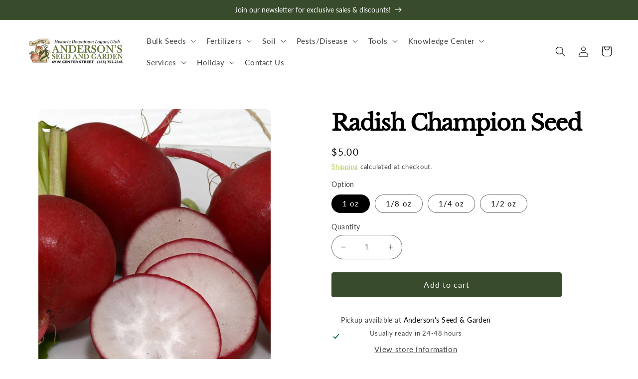

--- FILE ---
content_type: text/html; charset=utf-8
request_url: https://andersonseedandgarden.com/products/bulk-champion-radish-seed
body_size: 35504
content:
<!doctype html>
<html class="no-js" lang="en">
  <head>

<script type="application/ld+json">
{
	"@context": "http://schema.org",
	"@type": "Local Business",
	"name": "Anderson's Seed & Garden",
	"description": "Anderson’s Seed & Garden isn’t just a place to grab a plant or two for your garden. We are northern Utah’s premier home and garden center and yard problem-solver extraordinaire. Celebrating 80 years and going strong! Whether you need seeds, flowers, hanging plants, trees, vegetable seeds, or various items to make your yard or porch come to life, we’ve got you covered. We welcome garden novices and green thumbs! You’ll be able to find what you need with our products ranging from composted manure, vegetable seeds, bird food, miniature garden necessities, home décor and more! Growing better gardeners is our specialty. Stop by and visit us today, we’re located on W Center Next to the Center Street arch.",
	"image": "https://andersonseedandgarden.com/cdn/shop/files/Header_Logo_-_Smaller150x750.png?v=1671061777&width=500",
	"logo": "https://andersonseedandgarden.com/cdn/shop/files/Header_Logo_-_Smaller150x750.png?v=1671061777&width=500",
	"url": "https://andersonseedandgarden.com/",
	"telephone": "(435) 752-2345",
	"sameAs": ["https://www.facebook.com/AndersonsSeedandGarden/","https://www.youtube.com/@andersonsseedandgarden8762","https://www.instagram.com/andersonseed/","https://www.pinterest.com/AndersonSeed/"],
	"address": {
		"@type": "PostalAddress",
		"streetAddress": "69 W Center Street",
		"addressLocality": "Logan",
		"postalCode": "84321",
		"addressCountry": "United States"
	}
}
</script>
<script type="application/ld+json">
{
"@context": "https://schema.org",
"@graph": [{
"@type": "Place",
"@id": "https://andersonseedandgarden.com#place",
"geo": {
"@type": "GeoCoordinates",
"latitude": "41.732268112976",
"longitude": "-111.836421107946"
},
"hasMap": "https://www.google.com/maps/search/?api=1&amp;query=41.732268112976,-111.836421107946",
"address": {
"@type": "PostalAddress",
"streetAddress": "69 W Center Street",
"addressLocality": "Logan",
"addressRegion": "UT",
"postalCode": "84321",
"addressCountry": "United States"
}
}, {
"@type": "Organization",
"@id": "https://andersonseedandgarden.com#organization",
"name": "Anderson's Seed & Garden",
"url": "https://andersonseedandgarden.com",
"email": "",
"address": {
"@type": "PostalAddress",
"streetAddress": "69 W Center Street",
"addressLocality": "Logan",
"addressRegion": "UT",
"postalCode": "84321",
"addressCountry": "United States"
},
"contactPoint": [{
"@type": "ContactPoint",
"telephone": "435-752-2345",
"contactType": "customer support"
}],
"location": {
"@id": "https://andersonseedandgarden.com#place"
}
}, {
"@type": "WebSite",
"@id": "https://andersonseedandgarden.com#website",
"url": "https://andersonseedandgarden.com",
"name": "Anderson's Seed & Garden",
"publisher": {
"@id": "https://andersonseedandgarden.com#organization"
},
"inLanguage": "en-US"
}, {
"@type": "AboutPage",
"@id": "https://andersonseedandgarden.com/pages/about-us#webpage",
"url": "https://andersonseedandgarden.com/pages/about-us",
"name": "About Us",
"isPartOf": {
"@id": "https://andersonseedandgarden.com#website"
},
"inLanguage": "en-US"
}]
}
</script>

    
    <!-- Google tag (gtag.js) -->
<script async src="https://www.googletagmanager.com/gtag/js?id=G-W8983NWX1P"></script>
<script>
  window.dataLayer = window.dataLayer || [];
  function gtag(){dataLayer.push(arguments);}
  gtag('js', new Date());

  gtag('config', 'G-W8983NWX1P');
</script>
    <!-- Google Tag Manager -->
<script>(function(w,d,s,l,i){w[l]=w[l]||[];w[l].push({'gtm.start':
new Date().getTime(),event:'gtm.js'});var f=d.getElementsByTagName(s)[0],
j=d.createElement(s),dl=l!='dataLayer'?'&l='+l:'';j.async=true;j.src=
'https://www.googletagmanager.com/gtm.js?id='+i+dl;f.parentNode.insertBefore(j,f);
})(window,document,'script','dataLayer','GTM-TRXMMRX');</script>
<!-- End Google Tag Manager -->
<meta name="google-site-verification" content="aOzUaWbjxZMZ8gTkBPEVSar5r4BLL6NM-3I6Xxf1Fpw" />
    
    <meta charset="utf-8">
    <meta http-equiv="X-UA-Compatible" content="IE=edge">
    <meta name="viewport" content="width=device-width,initial-scale=1">
    <meta name="theme-color" content="">
    <link rel="canonical" href="https://andersonseedandgarden.com/products/bulk-champion-radish-seed">
    <link rel="preconnect" href="https://cdn.shopify.com" crossorigin><link rel="icon" type="image/png" href="//andersonseedandgarden.com/cdn/shop/files/AndersonSeedAndGarden_Favicon_145ceca5-0329-483d-885d-01b35e89dd6f.png?crop=center&height=32&v=1679079844&width=32"><link rel="preconnect" href="https://fonts.shopifycdn.com" crossorigin><title>
      Radish Champion Seed
 &ndash; Anderson&#39;s Seed &amp; Garden</title>

    
      <meta name="description" content="Champion radish is an excellent heirloom radish variety that quickly grows and will remain firm long after reaching market size. It has a scarlet, very smooth root with a medium large top. The flesh is firm and mild.  Matures in ~28 days.">
    

    

<meta property="og:site_name" content="Anderson&#39;s Seed &amp; Garden">
<meta property="og:url" content="https://andersonseedandgarden.com/products/bulk-champion-radish-seed">
<meta property="og:title" content="Radish Champion Seed">
<meta property="og:type" content="product">
<meta property="og:description" content="Champion radish is an excellent heirloom radish variety that quickly grows and will remain firm long after reaching market size. It has a scarlet, very smooth root with a medium large top. The flesh is firm and mild.  Matures in ~28 days."><meta property="og:image" content="http://andersonseedandgarden.com/cdn/shop/products/SRC.jpg?v=1683065252">
  <meta property="og:image:secure_url" content="https://andersonseedandgarden.com/cdn/shop/products/SRC.jpg?v=1683065252">
  <meta property="og:image:width" content="800">
  <meta property="og:image:height" content="943"><meta property="og:price:amount" content="1.25">
  <meta property="og:price:currency" content="USD"><meta name="twitter:card" content="summary_large_image">
<meta name="twitter:title" content="Radish Champion Seed">
<meta name="twitter:description" content="Champion radish is an excellent heirloom radish variety that quickly grows and will remain firm long after reaching market size. It has a scarlet, very smooth root with a medium large top. The flesh is firm and mild.  Matures in ~28 days.">


    <script src="//andersonseedandgarden.com/cdn/shop/t/4/assets/constants.js?v=165488195745554878101679343134" defer="defer"></script>
    <script src="//andersonseedandgarden.com/cdn/shop/t/4/assets/pubsub.js?v=2921868252632587581679343136" defer="defer"></script>
    <script src="//andersonseedandgarden.com/cdn/shop/t/4/assets/global.js?v=85297797553816670871679343135" defer="defer"></script>
    <script>window.performance && window.performance.mark && window.performance.mark('shopify.content_for_header.start');</script><meta name="google-site-verification" content="shJ13AurRGGXGaekVsa2mlzSOzByllOKUlAFPPPpsJI">
<meta id="shopify-digital-wallet" name="shopify-digital-wallet" content="/69390106943/digital_wallets/dialog">
<meta name="shopify-checkout-api-token" content="47b4c79cf93dd9ed7a5d6f4d73de6f08">
<link rel="alternate" type="application/json+oembed" href="https://andersonseedandgarden.com/products/bulk-champion-radish-seed.oembed">
<script async="async" src="/checkouts/internal/preloads.js?locale=en-US"></script>
<link rel="preconnect" href="https://shop.app" crossorigin="anonymous">
<script async="async" src="https://shop.app/checkouts/internal/preloads.js?locale=en-US&shop_id=69390106943" crossorigin="anonymous"></script>
<script id="apple-pay-shop-capabilities" type="application/json">{"shopId":69390106943,"countryCode":"US","currencyCode":"USD","merchantCapabilities":["supports3DS"],"merchantId":"gid:\/\/shopify\/Shop\/69390106943","merchantName":"Anderson's Seed \u0026 Garden","requiredBillingContactFields":["postalAddress","email"],"requiredShippingContactFields":["postalAddress","email"],"shippingType":"shipping","supportedNetworks":["visa","masterCard","amex","discover","elo","jcb"],"total":{"type":"pending","label":"Anderson's Seed \u0026 Garden","amount":"1.00"},"shopifyPaymentsEnabled":true,"supportsSubscriptions":true}</script>
<script id="shopify-features" type="application/json">{"accessToken":"47b4c79cf93dd9ed7a5d6f4d73de6f08","betas":["rich-media-storefront-analytics"],"domain":"andersonseedandgarden.com","predictiveSearch":true,"shopId":69390106943,"locale":"en"}</script>
<script>var Shopify = Shopify || {};
Shopify.shop = "andersons-seed-garden.myshopify.com";
Shopify.locale = "en";
Shopify.currency = {"active":"USD","rate":"1.0"};
Shopify.country = "US";
Shopify.theme = {"name":"Anderson's Seed \u0026 Garden (V2)","id":146032034111,"schema_name":"Refresh","schema_version":"8.0.0","theme_store_id":1567,"role":"main"};
Shopify.theme.handle = "null";
Shopify.theme.style = {"id":null,"handle":null};
Shopify.cdnHost = "andersonseedandgarden.com/cdn";
Shopify.routes = Shopify.routes || {};
Shopify.routes.root = "/";</script>
<script type="module">!function(o){(o.Shopify=o.Shopify||{}).modules=!0}(window);</script>
<script>!function(o){function n(){var o=[];function n(){o.push(Array.prototype.slice.apply(arguments))}return n.q=o,n}var t=o.Shopify=o.Shopify||{};t.loadFeatures=n(),t.autoloadFeatures=n()}(window);</script>
<script>
  window.ShopifyPay = window.ShopifyPay || {};
  window.ShopifyPay.apiHost = "shop.app\/pay";
  window.ShopifyPay.redirectState = null;
</script>
<script id="shop-js-analytics" type="application/json">{"pageType":"product"}</script>
<script defer="defer" async type="module" src="//andersonseedandgarden.com/cdn/shopifycloud/shop-js/modules/v2/client.init-shop-cart-sync_C5BV16lS.en.esm.js"></script>
<script defer="defer" async type="module" src="//andersonseedandgarden.com/cdn/shopifycloud/shop-js/modules/v2/chunk.common_CygWptCX.esm.js"></script>
<script type="module">
  await import("//andersonseedandgarden.com/cdn/shopifycloud/shop-js/modules/v2/client.init-shop-cart-sync_C5BV16lS.en.esm.js");
await import("//andersonseedandgarden.com/cdn/shopifycloud/shop-js/modules/v2/chunk.common_CygWptCX.esm.js");

  window.Shopify.SignInWithShop?.initShopCartSync?.({"fedCMEnabled":true,"windoidEnabled":true});

</script>
<script defer="defer" async type="module" src="//andersonseedandgarden.com/cdn/shopifycloud/shop-js/modules/v2/client.payment-terms_CZxnsJam.en.esm.js"></script>
<script defer="defer" async type="module" src="//andersonseedandgarden.com/cdn/shopifycloud/shop-js/modules/v2/chunk.common_CygWptCX.esm.js"></script>
<script defer="defer" async type="module" src="//andersonseedandgarden.com/cdn/shopifycloud/shop-js/modules/v2/chunk.modal_D71HUcav.esm.js"></script>
<script type="module">
  await import("//andersonseedandgarden.com/cdn/shopifycloud/shop-js/modules/v2/client.payment-terms_CZxnsJam.en.esm.js");
await import("//andersonseedandgarden.com/cdn/shopifycloud/shop-js/modules/v2/chunk.common_CygWptCX.esm.js");
await import("//andersonseedandgarden.com/cdn/shopifycloud/shop-js/modules/v2/chunk.modal_D71HUcav.esm.js");

  
</script>
<script>
  window.Shopify = window.Shopify || {};
  if (!window.Shopify.featureAssets) window.Shopify.featureAssets = {};
  window.Shopify.featureAssets['shop-js'] = {"shop-cart-sync":["modules/v2/client.shop-cart-sync_ZFArdW7E.en.esm.js","modules/v2/chunk.common_CygWptCX.esm.js"],"init-fed-cm":["modules/v2/client.init-fed-cm_CmiC4vf6.en.esm.js","modules/v2/chunk.common_CygWptCX.esm.js"],"shop-button":["modules/v2/client.shop-button_tlx5R9nI.en.esm.js","modules/v2/chunk.common_CygWptCX.esm.js"],"shop-cash-offers":["modules/v2/client.shop-cash-offers_DOA2yAJr.en.esm.js","modules/v2/chunk.common_CygWptCX.esm.js","modules/v2/chunk.modal_D71HUcav.esm.js"],"init-windoid":["modules/v2/client.init-windoid_sURxWdc1.en.esm.js","modules/v2/chunk.common_CygWptCX.esm.js"],"shop-toast-manager":["modules/v2/client.shop-toast-manager_ClPi3nE9.en.esm.js","modules/v2/chunk.common_CygWptCX.esm.js"],"init-shop-email-lookup-coordinator":["modules/v2/client.init-shop-email-lookup-coordinator_B8hsDcYM.en.esm.js","modules/v2/chunk.common_CygWptCX.esm.js"],"init-shop-cart-sync":["modules/v2/client.init-shop-cart-sync_C5BV16lS.en.esm.js","modules/v2/chunk.common_CygWptCX.esm.js"],"avatar":["modules/v2/client.avatar_BTnouDA3.en.esm.js"],"pay-button":["modules/v2/client.pay-button_FdsNuTd3.en.esm.js","modules/v2/chunk.common_CygWptCX.esm.js"],"init-customer-accounts":["modules/v2/client.init-customer-accounts_DxDtT_ad.en.esm.js","modules/v2/client.shop-login-button_C5VAVYt1.en.esm.js","modules/v2/chunk.common_CygWptCX.esm.js","modules/v2/chunk.modal_D71HUcav.esm.js"],"init-shop-for-new-customer-accounts":["modules/v2/client.init-shop-for-new-customer-accounts_ChsxoAhi.en.esm.js","modules/v2/client.shop-login-button_C5VAVYt1.en.esm.js","modules/v2/chunk.common_CygWptCX.esm.js","modules/v2/chunk.modal_D71HUcav.esm.js"],"shop-login-button":["modules/v2/client.shop-login-button_C5VAVYt1.en.esm.js","modules/v2/chunk.common_CygWptCX.esm.js","modules/v2/chunk.modal_D71HUcav.esm.js"],"init-customer-accounts-sign-up":["modules/v2/client.init-customer-accounts-sign-up_CPSyQ0Tj.en.esm.js","modules/v2/client.shop-login-button_C5VAVYt1.en.esm.js","modules/v2/chunk.common_CygWptCX.esm.js","modules/v2/chunk.modal_D71HUcav.esm.js"],"shop-follow-button":["modules/v2/client.shop-follow-button_Cva4Ekp9.en.esm.js","modules/v2/chunk.common_CygWptCX.esm.js","modules/v2/chunk.modal_D71HUcav.esm.js"],"checkout-modal":["modules/v2/client.checkout-modal_BPM8l0SH.en.esm.js","modules/v2/chunk.common_CygWptCX.esm.js","modules/v2/chunk.modal_D71HUcav.esm.js"],"lead-capture":["modules/v2/client.lead-capture_Bi8yE_yS.en.esm.js","modules/v2/chunk.common_CygWptCX.esm.js","modules/v2/chunk.modal_D71HUcav.esm.js"],"shop-login":["modules/v2/client.shop-login_D6lNrXab.en.esm.js","modules/v2/chunk.common_CygWptCX.esm.js","modules/v2/chunk.modal_D71HUcav.esm.js"],"payment-terms":["modules/v2/client.payment-terms_CZxnsJam.en.esm.js","modules/v2/chunk.common_CygWptCX.esm.js","modules/v2/chunk.modal_D71HUcav.esm.js"]};
</script>
<script>(function() {
  var isLoaded = false;
  function asyncLoad() {
    if (isLoaded) return;
    isLoaded = true;
    var urls = ["\/\/cdn.shopify.com\/s\/files\/1\/0257\/0108\/9360\/t\/85\/assets\/usf-license.js?shop=andersons-seed-garden.myshopify.com","https:\/\/cdn.shopify.com\/s\/files\/1\/0417\/3765\/0342\/files\/mrp-script-tag.js?shop=andersons-seed-garden.myshopify.com"];
    for (var i = 0; i < urls.length; i++) {
      var s = document.createElement('script');
      s.type = 'text/javascript';
      s.async = true;
      s.src = urls[i];
      var x = document.getElementsByTagName('script')[0];
      x.parentNode.insertBefore(s, x);
    }
  };
  if(window.attachEvent) {
    window.attachEvent('onload', asyncLoad);
  } else {
    window.addEventListener('load', asyncLoad, false);
  }
})();</script>
<script id="__st">var __st={"a":69390106943,"offset":-25200,"reqid":"1ade1f7e-5000-4712-ba71-d76f0a5e579b-1768620824","pageurl":"andersonseedandgarden.com\/products\/bulk-champion-radish-seed","u":"a795876d3473","p":"product","rtyp":"product","rid":8139009622335};</script>
<script>window.ShopifyPaypalV4VisibilityTracking = true;</script>
<script id="captcha-bootstrap">!function(){'use strict';const t='contact',e='account',n='new_comment',o=[[t,t],['blogs',n],['comments',n],[t,'customer']],c=[[e,'customer_login'],[e,'guest_login'],[e,'recover_customer_password'],[e,'create_customer']],r=t=>t.map((([t,e])=>`form[action*='/${t}']:not([data-nocaptcha='true']) input[name='form_type'][value='${e}']`)).join(','),a=t=>()=>t?[...document.querySelectorAll(t)].map((t=>t.form)):[];function s(){const t=[...o],e=r(t);return a(e)}const i='password',u='form_key',d=['recaptcha-v3-token','g-recaptcha-response','h-captcha-response',i],f=()=>{try{return window.sessionStorage}catch{return}},m='__shopify_v',_=t=>t.elements[u];function p(t,e,n=!1){try{const o=window.sessionStorage,c=JSON.parse(o.getItem(e)),{data:r}=function(t){const{data:e,action:n}=t;return t[m]||n?{data:e,action:n}:{data:t,action:n}}(c);for(const[e,n]of Object.entries(r))t.elements[e]&&(t.elements[e].value=n);n&&o.removeItem(e)}catch(o){console.error('form repopulation failed',{error:o})}}const l='form_type',E='cptcha';function T(t){t.dataset[E]=!0}const w=window,h=w.document,L='Shopify',v='ce_forms',y='captcha';let A=!1;((t,e)=>{const n=(g='f06e6c50-85a8-45c8-87d0-21a2b65856fe',I='https://cdn.shopify.com/shopifycloud/storefront-forms-hcaptcha/ce_storefront_forms_captcha_hcaptcha.v1.5.2.iife.js',D={infoText:'Protected by hCaptcha',privacyText:'Privacy',termsText:'Terms'},(t,e,n)=>{const o=w[L][v],c=o.bindForm;if(c)return c(t,g,e,D).then(n);var r;o.q.push([[t,g,e,D],n]),r=I,A||(h.body.append(Object.assign(h.createElement('script'),{id:'captcha-provider',async:!0,src:r})),A=!0)});var g,I,D;w[L]=w[L]||{},w[L][v]=w[L][v]||{},w[L][v].q=[],w[L][y]=w[L][y]||{},w[L][y].protect=function(t,e){n(t,void 0,e),T(t)},Object.freeze(w[L][y]),function(t,e,n,w,h,L){const[v,y,A,g]=function(t,e,n){const i=e?o:[],u=t?c:[],d=[...i,...u],f=r(d),m=r(i),_=r(d.filter((([t,e])=>n.includes(e))));return[a(f),a(m),a(_),s()]}(w,h,L),I=t=>{const e=t.target;return e instanceof HTMLFormElement?e:e&&e.form},D=t=>v().includes(t);t.addEventListener('submit',(t=>{const e=I(t);if(!e)return;const n=D(e)&&!e.dataset.hcaptchaBound&&!e.dataset.recaptchaBound,o=_(e),c=g().includes(e)&&(!o||!o.value);(n||c)&&t.preventDefault(),c&&!n&&(function(t){try{if(!f())return;!function(t){const e=f();if(!e)return;const n=_(t);if(!n)return;const o=n.value;o&&e.removeItem(o)}(t);const e=Array.from(Array(32),(()=>Math.random().toString(36)[2])).join('');!function(t,e){_(t)||t.append(Object.assign(document.createElement('input'),{type:'hidden',name:u})),t.elements[u].value=e}(t,e),function(t,e){const n=f();if(!n)return;const o=[...t.querySelectorAll(`input[type='${i}']`)].map((({name:t})=>t)),c=[...d,...o],r={};for(const[a,s]of new FormData(t).entries())c.includes(a)||(r[a]=s);n.setItem(e,JSON.stringify({[m]:1,action:t.action,data:r}))}(t,e)}catch(e){console.error('failed to persist form',e)}}(e),e.submit())}));const S=(t,e)=>{t&&!t.dataset[E]&&(n(t,e.some((e=>e===t))),T(t))};for(const o of['focusin','change'])t.addEventListener(o,(t=>{const e=I(t);D(e)&&S(e,y())}));const B=e.get('form_key'),M=e.get(l),P=B&&M;t.addEventListener('DOMContentLoaded',(()=>{const t=y();if(P)for(const e of t)e.elements[l].value===M&&p(e,B);[...new Set([...A(),...v().filter((t=>'true'===t.dataset.shopifyCaptcha))])].forEach((e=>S(e,t)))}))}(h,new URLSearchParams(w.location.search),n,t,e,['guest_login'])})(!0,!0)}();</script>
<script integrity="sha256-4kQ18oKyAcykRKYeNunJcIwy7WH5gtpwJnB7kiuLZ1E=" data-source-attribution="shopify.loadfeatures" defer="defer" src="//andersonseedandgarden.com/cdn/shopifycloud/storefront/assets/storefront/load_feature-a0a9edcb.js" crossorigin="anonymous"></script>
<script crossorigin="anonymous" defer="defer" src="//andersonseedandgarden.com/cdn/shopifycloud/storefront/assets/shopify_pay/storefront-65b4c6d7.js?v=20250812"></script>
<script data-source-attribution="shopify.dynamic_checkout.dynamic.init">var Shopify=Shopify||{};Shopify.PaymentButton=Shopify.PaymentButton||{isStorefrontPortableWallets:!0,init:function(){window.Shopify.PaymentButton.init=function(){};var t=document.createElement("script");t.src="https://andersonseedandgarden.com/cdn/shopifycloud/portable-wallets/latest/portable-wallets.en.js",t.type="module",document.head.appendChild(t)}};
</script>
<script data-source-attribution="shopify.dynamic_checkout.buyer_consent">
  function portableWalletsHideBuyerConsent(e){var t=document.getElementById("shopify-buyer-consent"),n=document.getElementById("shopify-subscription-policy-button");t&&n&&(t.classList.add("hidden"),t.setAttribute("aria-hidden","true"),n.removeEventListener("click",e))}function portableWalletsShowBuyerConsent(e){var t=document.getElementById("shopify-buyer-consent"),n=document.getElementById("shopify-subscription-policy-button");t&&n&&(t.classList.remove("hidden"),t.removeAttribute("aria-hidden"),n.addEventListener("click",e))}window.Shopify?.PaymentButton&&(window.Shopify.PaymentButton.hideBuyerConsent=portableWalletsHideBuyerConsent,window.Shopify.PaymentButton.showBuyerConsent=portableWalletsShowBuyerConsent);
</script>
<script data-source-attribution="shopify.dynamic_checkout.cart.bootstrap">document.addEventListener("DOMContentLoaded",(function(){function t(){return document.querySelector("shopify-accelerated-checkout-cart, shopify-accelerated-checkout")}if(t())Shopify.PaymentButton.init();else{new MutationObserver((function(e,n){t()&&(Shopify.PaymentButton.init(),n.disconnect())})).observe(document.body,{childList:!0,subtree:!0})}}));
</script>
<link id="shopify-accelerated-checkout-styles" rel="stylesheet" media="screen" href="https://andersonseedandgarden.com/cdn/shopifycloud/portable-wallets/latest/accelerated-checkout-backwards-compat.css" crossorigin="anonymous">
<style id="shopify-accelerated-checkout-cart">
        #shopify-buyer-consent {
  margin-top: 1em;
  display: inline-block;
  width: 100%;
}

#shopify-buyer-consent.hidden {
  display: none;
}

#shopify-subscription-policy-button {
  background: none;
  border: none;
  padding: 0;
  text-decoration: underline;
  font-size: inherit;
  cursor: pointer;
}

#shopify-subscription-policy-button::before {
  box-shadow: none;
}

      </style>
<script id="sections-script" data-sections="header,footer" defer="defer" src="//andersonseedandgarden.com/cdn/shop/t/4/compiled_assets/scripts.js?3414"></script>
<script>window.performance && window.performance.mark && window.performance.mark('shopify.content_for_header.end');</script>


    <style data-shopify>
      @font-face {
  font-family: Lato;
  font-weight: 400;
  font-style: normal;
  font-display: swap;
  src: url("//andersonseedandgarden.com/cdn/fonts/lato/lato_n4.c3b93d431f0091c8be23185e15c9d1fee1e971c5.woff2") format("woff2"),
       url("//andersonseedandgarden.com/cdn/fonts/lato/lato_n4.d5c00c781efb195594fd2fd4ad04f7882949e327.woff") format("woff");
}

      @font-face {
  font-family: Lato;
  font-weight: 700;
  font-style: normal;
  font-display: swap;
  src: url("//andersonseedandgarden.com/cdn/fonts/lato/lato_n7.900f219bc7337bc57a7a2151983f0a4a4d9d5dcf.woff2") format("woff2"),
       url("//andersonseedandgarden.com/cdn/fonts/lato/lato_n7.a55c60751adcc35be7c4f8a0313f9698598612ee.woff") format("woff");
}

      @font-face {
  font-family: Lato;
  font-weight: 400;
  font-style: italic;
  font-display: swap;
  src: url("//andersonseedandgarden.com/cdn/fonts/lato/lato_i4.09c847adc47c2fefc3368f2e241a3712168bc4b6.woff2") format("woff2"),
       url("//andersonseedandgarden.com/cdn/fonts/lato/lato_i4.3c7d9eb6c1b0a2bf62d892c3ee4582b016d0f30c.woff") format("woff");
}

      @font-face {
  font-family: Lato;
  font-weight: 700;
  font-style: italic;
  font-display: swap;
  src: url("//andersonseedandgarden.com/cdn/fonts/lato/lato_i7.16ba75868b37083a879b8dd9f2be44e067dfbf92.woff2") format("woff2"),
       url("//andersonseedandgarden.com/cdn/fonts/lato/lato_i7.4c07c2b3b7e64ab516aa2f2081d2bb0366b9dce8.woff") format("woff");
}

      @font-face {
  font-family: "Libre Baskerville";
  font-weight: 400;
  font-style: normal;
  font-display: swap;
  src: url("//andersonseedandgarden.com/cdn/fonts/libre_baskerville/librebaskerville_n4.2ec9ee517e3ce28d5f1e6c6e75efd8a97e59c189.woff2") format("woff2"),
       url("//andersonseedandgarden.com/cdn/fonts/libre_baskerville/librebaskerville_n4.323789551b85098885c8eccedfb1bd8f25f56007.woff") format("woff");
}


      :root {
        --font-body-family: Lato, sans-serif;
        --font-body-style: normal;
        --font-body-weight: 400;
        --font-body-weight-bold: 700;

        --font-heading-family: "Libre Baskerville", serif;
        --font-heading-style: normal;
        --font-heading-weight: 400;

        --font-body-scale: 1.05;
        --font-heading-scale: 1.0476190476190477;

        --color-base-text: 0, 0, 0;
        --color-shadow: 0, 0, 0;
        --color-base-background-1: 255, 255, 255;
        --color-base-background-2: 250, 248, 244;
        --color-base-solid-button-labels: 255, 255, 255;
        --color-base-outline-button-labels: 171, 190, 55;
        --color-base-accent-1: 56, 75, 43;
        --color-base-accent-2: 56, 75, 43;
        --payment-terms-background-color: #ffffff;

        --gradient-base-background-1: #ffffff;
        --gradient-base-background-2: #faf8f4;
        --gradient-base-accent-1: #384b2b;
        --gradient-base-accent-2: #384b2b;

        --media-padding: px;
        --media-border-opacity: 0.1;
        --media-border-width: 0px;
        --media-radius: 10px;
        --media-shadow-opacity: 0.0;
        --media-shadow-horizontal-offset: 0px;
        --media-shadow-vertical-offset: 4px;
        --media-shadow-blur-radius: 5px;
        --media-shadow-visible: 0;

        --page-width: 160rem;
        --page-width-margin: 0rem;

        --product-card-image-padding: 1.6rem;
        --product-card-corner-radius: 1.0rem;
        --product-card-text-alignment: left;
        --product-card-border-width: 0.0rem;
        --product-card-border-opacity: 1.0;
        --product-card-shadow-opacity: 0.15;
        --product-card-shadow-visible: 1;
        --product-card-shadow-horizontal-offset: 0.0rem;
        --product-card-shadow-vertical-offset: 0.4rem;
        --product-card-shadow-blur-radius: 4.0rem;

        --collection-card-image-padding: 0.0rem;
        --collection-card-corner-radius: 1.0rem;
        --collection-card-text-alignment: left;
        --collection-card-border-width: 0.0rem;
        --collection-card-border-opacity: 1.0;
        --collection-card-shadow-opacity: 0.2;
        --collection-card-shadow-visible: 1;
        --collection-card-shadow-horizontal-offset: 0.0rem;
        --collection-card-shadow-vertical-offset: 0.4rem;
        --collection-card-shadow-blur-radius: 0.5rem;

        --blog-card-image-padding: 1.6rem;
        --blog-card-corner-radius: 1.0rem;
        --blog-card-text-alignment: left;
        --blog-card-border-width: 0.1rem;
        --blog-card-border-opacity: 1.0;
        --blog-card-shadow-opacity: 0.0;
        --blog-card-shadow-visible: 0;
        --blog-card-shadow-horizontal-offset: 0.0rem;
        --blog-card-shadow-vertical-offset: 0.4rem;
        --blog-card-shadow-blur-radius: 0.5rem;

        --badge-corner-radius: 0.0rem;

        --popup-border-width: 1px;
        --popup-border-opacity: 0.1;
        --popup-corner-radius: 18px;
        --popup-shadow-opacity: 0.0;
        --popup-shadow-horizontal-offset: 0px;
        --popup-shadow-vertical-offset: 4px;
        --popup-shadow-blur-radius: 5px;

        --drawer-border-width: 0px;
        --drawer-border-opacity: 0.1;
        --drawer-shadow-opacity: 0.0;
        --drawer-shadow-horizontal-offset: 0px;
        --drawer-shadow-vertical-offset: 4px;
        --drawer-shadow-blur-radius: 5px;

        --spacing-sections-desktop: 0px;
        --spacing-sections-mobile: 0px;

        --grid-desktop-vertical-spacing: 28px;
        --grid-desktop-horizontal-spacing: 28px;
        --grid-mobile-vertical-spacing: 14px;
        --grid-mobile-horizontal-spacing: 14px;

        --text-boxes-border-opacity: 0.1;
        --text-boxes-border-width: 0px;
        --text-boxes-radius: 10px;
        --text-boxes-shadow-opacity: 0.0;
        --text-boxes-shadow-visible: 0;
        --text-boxes-shadow-horizontal-offset: 0px;
        --text-boxes-shadow-vertical-offset: 4px;
        --text-boxes-shadow-blur-radius: 5px;

        --buttons-radius: 4px;
        --buttons-radius-outset: 5px;
        --buttons-border-width: 1px;
        --buttons-border-opacity: 1.0;
        --buttons-shadow-opacity: 0.3;
        --buttons-shadow-visible: 1;
        --buttons-shadow-horizontal-offset: 4px;
        --buttons-shadow-vertical-offset: 4px;
        --buttons-shadow-blur-radius: 20px;
        --buttons-border-offset: 0.3px;

        --inputs-radius: 26px;
        --inputs-border-width: 1px;
        --inputs-border-opacity: 0.55;
        --inputs-shadow-opacity: 0.0;
        --inputs-shadow-horizontal-offset: 0px;
        --inputs-margin-offset: 0px;
        --inputs-shadow-vertical-offset: 4px;
        --inputs-shadow-blur-radius: 5px;
        --inputs-radius-outset: 27px;

        --variant-pills-radius: 40px;
        --variant-pills-border-width: 1px;
        --variant-pills-border-opacity: 0.55;
        --variant-pills-shadow-opacity: 0.0;
        --variant-pills-shadow-horizontal-offset: 0px;
        --variant-pills-shadow-vertical-offset: 4px;
        --variant-pills-shadow-blur-radius: 5px;
      }

      *,
      *::before,
      *::after {
        box-sizing: inherit;
      }

      html {
        box-sizing: border-box;
        font-size: calc(var(--font-body-scale) * 62.5%);
        height: 100%;
      }

      body {
        display: grid;
        grid-template-rows: auto auto 1fr auto;
        grid-template-columns: 100%;
        min-height: 100%;
        margin: 0;
        font-size: 1.5rem;
        letter-spacing: 0.06rem;
        line-height: calc(1 + 0.8 / var(--font-body-scale));
        font-family: var(--font-body-family);
        font-style: var(--font-body-style);
        font-weight: var(--font-body-weight);
      }

      @media screen and (min-width: 750px) {
        body {
          font-size: 1.6rem;
        }
      }
    </style>

    <link href="//andersonseedandgarden.com/cdn/shop/t/4/assets/base.css?v=123618352060278876451765313514" rel="stylesheet" type="text/css" media="all" />
<link rel="preload" as="font" href="//andersonseedandgarden.com/cdn/fonts/lato/lato_n4.c3b93d431f0091c8be23185e15c9d1fee1e971c5.woff2" type="font/woff2" crossorigin><link rel="preload" as="font" href="//andersonseedandgarden.com/cdn/fonts/libre_baskerville/librebaskerville_n4.2ec9ee517e3ce28d5f1e6c6e75efd8a97e59c189.woff2" type="font/woff2" crossorigin><link rel="stylesheet" href="//andersonseedandgarden.com/cdn/shop/t/4/assets/component-predictive-search.css?v=85913294783299393391679343135" media="print" onload="this.media='all'"><script>document.documentElement.className = document.documentElement.className.replace('no-js', 'js');
    if (Shopify.designMode) {
      document.documentElement.classList.add('shopify-design-mode');
    }
    </script>
  <link rel="preconnect" href="https://fonts.googleapis.com"><link rel="preconnect" href="https://fonts.gstatic.com" crossorigin><link href="https://fonts.googleapis.com/css2?family=Mulish:wght@500&display=swap" rel="stylesheet">
<style> @import url('https://fonts.googleapis.com/css2?family=Mulish:wght@500&display=swap'); </style>
<!-- Display Pixel -->
    <script src ="https://cdn01.basis.net/assets/up.js?um=1"></script>
<script type="text/javascript">
	cntrUpTag.track('cntrData', '3409bd82c6f36a39');
</script>
  <!-- End Display Pixel -->
  <script src="https://cdn.shopify.com/extensions/5f51070a-5913-41fd-8032-c8ce18110a3b/1.17.0/assets/widget.js" type="text/javascript" defer="defer"></script>
<script src="https://cdn.shopify.com/extensions/019b9c97-6be9-72f6-9034-f9229760a9a8/pify-form-builder-contact-form-55/assets/popup.js" type="text/javascript" defer="defer"></script>
<link href="https://monorail-edge.shopifysvc.com" rel="dns-prefetch">
<script>(function(){if ("sendBeacon" in navigator && "performance" in window) {try {var session_token_from_headers = performance.getEntriesByType('navigation')[0].serverTiming.find(x => x.name == '_s').description;} catch {var session_token_from_headers = undefined;}var session_cookie_matches = document.cookie.match(/_shopify_s=([^;]*)/);var session_token_from_cookie = session_cookie_matches && session_cookie_matches.length === 2 ? session_cookie_matches[1] : "";var session_token = session_token_from_headers || session_token_from_cookie || "";function handle_abandonment_event(e) {var entries = performance.getEntries().filter(function(entry) {return /monorail-edge.shopifysvc.com/.test(entry.name);});if (!window.abandonment_tracked && entries.length === 0) {window.abandonment_tracked = true;var currentMs = Date.now();var navigation_start = performance.timing.navigationStart;var payload = {shop_id: 69390106943,url: window.location.href,navigation_start,duration: currentMs - navigation_start,session_token,page_type: "product"};window.navigator.sendBeacon("https://monorail-edge.shopifysvc.com/v1/produce", JSON.stringify({schema_id: "online_store_buyer_site_abandonment/1.1",payload: payload,metadata: {event_created_at_ms: currentMs,event_sent_at_ms: currentMs}}));}}window.addEventListener('pagehide', handle_abandonment_event);}}());</script>
<script id="web-pixels-manager-setup">(function e(e,d,r,n,o){if(void 0===o&&(o={}),!Boolean(null===(a=null===(i=window.Shopify)||void 0===i?void 0:i.analytics)||void 0===a?void 0:a.replayQueue)){var i,a;window.Shopify=window.Shopify||{};var t=window.Shopify;t.analytics=t.analytics||{};var s=t.analytics;s.replayQueue=[],s.publish=function(e,d,r){return s.replayQueue.push([e,d,r]),!0};try{self.performance.mark("wpm:start")}catch(e){}var l=function(){var e={modern:/Edge?\/(1{2}[4-9]|1[2-9]\d|[2-9]\d{2}|\d{4,})\.\d+(\.\d+|)|Firefox\/(1{2}[4-9]|1[2-9]\d|[2-9]\d{2}|\d{4,})\.\d+(\.\d+|)|Chrom(ium|e)\/(9{2}|\d{3,})\.\d+(\.\d+|)|(Maci|X1{2}).+ Version\/(15\.\d+|(1[6-9]|[2-9]\d|\d{3,})\.\d+)([,.]\d+|)( \(\w+\)|)( Mobile\/\w+|) Safari\/|Chrome.+OPR\/(9{2}|\d{3,})\.\d+\.\d+|(CPU[ +]OS|iPhone[ +]OS|CPU[ +]iPhone|CPU IPhone OS|CPU iPad OS)[ +]+(15[._]\d+|(1[6-9]|[2-9]\d|\d{3,})[._]\d+)([._]\d+|)|Android:?[ /-](13[3-9]|1[4-9]\d|[2-9]\d{2}|\d{4,})(\.\d+|)(\.\d+|)|Android.+Firefox\/(13[5-9]|1[4-9]\d|[2-9]\d{2}|\d{4,})\.\d+(\.\d+|)|Android.+Chrom(ium|e)\/(13[3-9]|1[4-9]\d|[2-9]\d{2}|\d{4,})\.\d+(\.\d+|)|SamsungBrowser\/([2-9]\d|\d{3,})\.\d+/,legacy:/Edge?\/(1[6-9]|[2-9]\d|\d{3,})\.\d+(\.\d+|)|Firefox\/(5[4-9]|[6-9]\d|\d{3,})\.\d+(\.\d+|)|Chrom(ium|e)\/(5[1-9]|[6-9]\d|\d{3,})\.\d+(\.\d+|)([\d.]+$|.*Safari\/(?![\d.]+ Edge\/[\d.]+$))|(Maci|X1{2}).+ Version\/(10\.\d+|(1[1-9]|[2-9]\d|\d{3,})\.\d+)([,.]\d+|)( \(\w+\)|)( Mobile\/\w+|) Safari\/|Chrome.+OPR\/(3[89]|[4-9]\d|\d{3,})\.\d+\.\d+|(CPU[ +]OS|iPhone[ +]OS|CPU[ +]iPhone|CPU IPhone OS|CPU iPad OS)[ +]+(10[._]\d+|(1[1-9]|[2-9]\d|\d{3,})[._]\d+)([._]\d+|)|Android:?[ /-](13[3-9]|1[4-9]\d|[2-9]\d{2}|\d{4,})(\.\d+|)(\.\d+|)|Mobile Safari.+OPR\/([89]\d|\d{3,})\.\d+\.\d+|Android.+Firefox\/(13[5-9]|1[4-9]\d|[2-9]\d{2}|\d{4,})\.\d+(\.\d+|)|Android.+Chrom(ium|e)\/(13[3-9]|1[4-9]\d|[2-9]\d{2}|\d{4,})\.\d+(\.\d+|)|Android.+(UC? ?Browser|UCWEB|U3)[ /]?(15\.([5-9]|\d{2,})|(1[6-9]|[2-9]\d|\d{3,})\.\d+)\.\d+|SamsungBrowser\/(5\.\d+|([6-9]|\d{2,})\.\d+)|Android.+MQ{2}Browser\/(14(\.(9|\d{2,})|)|(1[5-9]|[2-9]\d|\d{3,})(\.\d+|))(\.\d+|)|K[Aa][Ii]OS\/(3\.\d+|([4-9]|\d{2,})\.\d+)(\.\d+|)/},d=e.modern,r=e.legacy,n=navigator.userAgent;return n.match(d)?"modern":n.match(r)?"legacy":"unknown"}(),u="modern"===l?"modern":"legacy",c=(null!=n?n:{modern:"",legacy:""})[u],f=function(e){return[e.baseUrl,"/wpm","/b",e.hashVersion,"modern"===e.buildTarget?"m":"l",".js"].join("")}({baseUrl:d,hashVersion:r,buildTarget:u}),m=function(e){var d=e.version,r=e.bundleTarget,n=e.surface,o=e.pageUrl,i=e.monorailEndpoint;return{emit:function(e){var a=e.status,t=e.errorMsg,s=(new Date).getTime(),l=JSON.stringify({metadata:{event_sent_at_ms:s},events:[{schema_id:"web_pixels_manager_load/3.1",payload:{version:d,bundle_target:r,page_url:o,status:a,surface:n,error_msg:t},metadata:{event_created_at_ms:s}}]});if(!i)return console&&console.warn&&console.warn("[Web Pixels Manager] No Monorail endpoint provided, skipping logging."),!1;try{return self.navigator.sendBeacon.bind(self.navigator)(i,l)}catch(e){}var u=new XMLHttpRequest;try{return u.open("POST",i,!0),u.setRequestHeader("Content-Type","text/plain"),u.send(l),!0}catch(e){return console&&console.warn&&console.warn("[Web Pixels Manager] Got an unhandled error while logging to Monorail."),!1}}}}({version:r,bundleTarget:l,surface:e.surface,pageUrl:self.location.href,monorailEndpoint:e.monorailEndpoint});try{o.browserTarget=l,function(e){var d=e.src,r=e.async,n=void 0===r||r,o=e.onload,i=e.onerror,a=e.sri,t=e.scriptDataAttributes,s=void 0===t?{}:t,l=document.createElement("script"),u=document.querySelector("head"),c=document.querySelector("body");if(l.async=n,l.src=d,a&&(l.integrity=a,l.crossOrigin="anonymous"),s)for(var f in s)if(Object.prototype.hasOwnProperty.call(s,f))try{l.dataset[f]=s[f]}catch(e){}if(o&&l.addEventListener("load",o),i&&l.addEventListener("error",i),u)u.appendChild(l);else{if(!c)throw new Error("Did not find a head or body element to append the script");c.appendChild(l)}}({src:f,async:!0,onload:function(){if(!function(){var e,d;return Boolean(null===(d=null===(e=window.Shopify)||void 0===e?void 0:e.analytics)||void 0===d?void 0:d.initialized)}()){var d=window.webPixelsManager.init(e)||void 0;if(d){var r=window.Shopify.analytics;r.replayQueue.forEach((function(e){var r=e[0],n=e[1],o=e[2];d.publishCustomEvent(r,n,o)})),r.replayQueue=[],r.publish=d.publishCustomEvent,r.visitor=d.visitor,r.initialized=!0}}},onerror:function(){return m.emit({status:"failed",errorMsg:"".concat(f," has failed to load")})},sri:function(e){var d=/^sha384-[A-Za-z0-9+/=]+$/;return"string"==typeof e&&d.test(e)}(c)?c:"",scriptDataAttributes:o}),m.emit({status:"loading"})}catch(e){m.emit({status:"failed",errorMsg:(null==e?void 0:e.message)||"Unknown error"})}}})({shopId: 69390106943,storefrontBaseUrl: "https://andersonseedandgarden.com",extensionsBaseUrl: "https://extensions.shopifycdn.com/cdn/shopifycloud/web-pixels-manager",monorailEndpoint: "https://monorail-edge.shopifysvc.com/unstable/produce_batch",surface: "storefront-renderer",enabledBetaFlags: ["2dca8a86"],webPixelsConfigList: [{"id":"871530815","configuration":"{\"config\":\"{\\\"pixel_id\\\":\\\"GT-55XB8FW\\\",\\\"target_country\\\":\\\"US\\\",\\\"gtag_events\\\":[{\\\"type\\\":\\\"purchase\\\",\\\"action_label\\\":\\\"MC-PCEKY18PY7\\\"},{\\\"type\\\":\\\"page_view\\\",\\\"action_label\\\":\\\"MC-PCEKY18PY7\\\"},{\\\"type\\\":\\\"view_item\\\",\\\"action_label\\\":\\\"MC-PCEKY18PY7\\\"}],\\\"enable_monitoring_mode\\\":false}\"}","eventPayloadVersion":"v1","runtimeContext":"OPEN","scriptVersion":"b2a88bafab3e21179ed38636efcd8a93","type":"APP","apiClientId":1780363,"privacyPurposes":[],"dataSharingAdjustments":{"protectedCustomerApprovalScopes":["read_customer_address","read_customer_email","read_customer_name","read_customer_personal_data","read_customer_phone"]}},{"id":"shopify-app-pixel","configuration":"{}","eventPayloadVersion":"v1","runtimeContext":"STRICT","scriptVersion":"0450","apiClientId":"shopify-pixel","type":"APP","privacyPurposes":["ANALYTICS","MARKETING"]},{"id":"shopify-custom-pixel","eventPayloadVersion":"v1","runtimeContext":"LAX","scriptVersion":"0450","apiClientId":"shopify-pixel","type":"CUSTOM","privacyPurposes":["ANALYTICS","MARKETING"]}],isMerchantRequest: false,initData: {"shop":{"name":"Anderson's Seed \u0026 Garden","paymentSettings":{"currencyCode":"USD"},"myshopifyDomain":"andersons-seed-garden.myshopify.com","countryCode":"US","storefrontUrl":"https:\/\/andersonseedandgarden.com"},"customer":null,"cart":null,"checkout":null,"productVariants":[{"price":{"amount":5.0,"currencyCode":"USD"},"product":{"title":"Radish Champion Seed","vendor":"Anderson's Seed \u0026 Garden","id":"8139009622335","untranslatedTitle":"Radish Champion Seed","url":"\/products\/bulk-champion-radish-seed","type":"Fruit \u0026 Vegetable Seeds"},"id":"44744976793919","image":{"src":"\/\/andersonseedandgarden.com\/cdn\/shop\/products\/SRC.jpg?v=1683065252"},"sku":"SRC|1 oz","title":"1 oz","untranslatedTitle":"1 oz"},{"price":{"amount":1.25,"currencyCode":"USD"},"product":{"title":"Radish Champion Seed","vendor":"Anderson's Seed \u0026 Garden","id":"8139009622335","untranslatedTitle":"Radish Champion Seed","url":"\/products\/bulk-champion-radish-seed","type":"Fruit \u0026 Vegetable Seeds"},"id":"44467594264895","image":{"src":"\/\/andersonseedandgarden.com\/cdn\/shop\/products\/SRC.jpg?v=1683065252"},"sku":"SRC|1\/8 oz","title":"1\/8 oz","untranslatedTitle":"1\/8 oz"},{"price":{"amount":1.75,"currencyCode":"USD"},"product":{"title":"Radish Champion Seed","vendor":"Anderson's Seed \u0026 Garden","id":"8139009622335","untranslatedTitle":"Radish Champion Seed","url":"\/products\/bulk-champion-radish-seed","type":"Fruit \u0026 Vegetable Seeds"},"id":"44467594297663","image":{"src":"\/\/andersonseedandgarden.com\/cdn\/shop\/products\/SRC.jpg?v=1683065252"},"sku":"SRC|1\/4 oz","title":"1\/4 oz","untranslatedTitle":"1\/4 oz"},{"price":{"amount":3.0,"currencyCode":"USD"},"product":{"title":"Radish Champion Seed","vendor":"Anderson's Seed \u0026 Garden","id":"8139009622335","untranslatedTitle":"Radish Champion Seed","url":"\/products\/bulk-champion-radish-seed","type":"Fruit \u0026 Vegetable Seeds"},"id":"44467594330431","image":{"src":"\/\/andersonseedandgarden.com\/cdn\/shop\/products\/SRC.jpg?v=1683065252"},"sku":"SRC|1\/2 oz","title":"1\/2 oz","untranslatedTitle":"1\/2 oz"}],"purchasingCompany":null},},"https://andersonseedandgarden.com/cdn","fcfee988w5aeb613cpc8e4bc33m6693e112",{"modern":"","legacy":""},{"shopId":"69390106943","storefrontBaseUrl":"https:\/\/andersonseedandgarden.com","extensionBaseUrl":"https:\/\/extensions.shopifycdn.com\/cdn\/shopifycloud\/web-pixels-manager","surface":"storefront-renderer","enabledBetaFlags":"[\"2dca8a86\"]","isMerchantRequest":"false","hashVersion":"fcfee988w5aeb613cpc8e4bc33m6693e112","publish":"custom","events":"[[\"page_viewed\",{}],[\"product_viewed\",{\"productVariant\":{\"price\":{\"amount\":5.0,\"currencyCode\":\"USD\"},\"product\":{\"title\":\"Radish Champion Seed\",\"vendor\":\"Anderson's Seed \u0026 Garden\",\"id\":\"8139009622335\",\"untranslatedTitle\":\"Radish Champion Seed\",\"url\":\"\/products\/bulk-champion-radish-seed\",\"type\":\"Fruit \u0026 Vegetable Seeds\"},\"id\":\"44744976793919\",\"image\":{\"src\":\"\/\/andersonseedandgarden.com\/cdn\/shop\/products\/SRC.jpg?v=1683065252\"},\"sku\":\"SRC|1 oz\",\"title\":\"1 oz\",\"untranslatedTitle\":\"1 oz\"}}]]"});</script><script>
  window.ShopifyAnalytics = window.ShopifyAnalytics || {};
  window.ShopifyAnalytics.meta = window.ShopifyAnalytics.meta || {};
  window.ShopifyAnalytics.meta.currency = 'USD';
  var meta = {"product":{"id":8139009622335,"gid":"gid:\/\/shopify\/Product\/8139009622335","vendor":"Anderson's Seed \u0026 Garden","type":"Fruit \u0026 Vegetable Seeds","handle":"bulk-champion-radish-seed","variants":[{"id":44744976793919,"price":500,"name":"Radish Champion Seed - 1 oz","public_title":"1 oz","sku":"SRC|1 oz"},{"id":44467594264895,"price":125,"name":"Radish Champion Seed - 1\/8 oz","public_title":"1\/8 oz","sku":"SRC|1\/8 oz"},{"id":44467594297663,"price":175,"name":"Radish Champion Seed - 1\/4 oz","public_title":"1\/4 oz","sku":"SRC|1\/4 oz"},{"id":44467594330431,"price":300,"name":"Radish Champion Seed - 1\/2 oz","public_title":"1\/2 oz","sku":"SRC|1\/2 oz"}],"remote":false},"page":{"pageType":"product","resourceType":"product","resourceId":8139009622335,"requestId":"1ade1f7e-5000-4712-ba71-d76f0a5e579b-1768620824"}};
  for (var attr in meta) {
    window.ShopifyAnalytics.meta[attr] = meta[attr];
  }
</script>
<script class="analytics">
  (function () {
    var customDocumentWrite = function(content) {
      var jquery = null;

      if (window.jQuery) {
        jquery = window.jQuery;
      } else if (window.Checkout && window.Checkout.$) {
        jquery = window.Checkout.$;
      }

      if (jquery) {
        jquery('body').append(content);
      }
    };

    var hasLoggedConversion = function(token) {
      if (token) {
        return document.cookie.indexOf('loggedConversion=' + token) !== -1;
      }
      return false;
    }

    var setCookieIfConversion = function(token) {
      if (token) {
        var twoMonthsFromNow = new Date(Date.now());
        twoMonthsFromNow.setMonth(twoMonthsFromNow.getMonth() + 2);

        document.cookie = 'loggedConversion=' + token + '; expires=' + twoMonthsFromNow;
      }
    }

    var trekkie = window.ShopifyAnalytics.lib = window.trekkie = window.trekkie || [];
    if (trekkie.integrations) {
      return;
    }
    trekkie.methods = [
      'identify',
      'page',
      'ready',
      'track',
      'trackForm',
      'trackLink'
    ];
    trekkie.factory = function(method) {
      return function() {
        var args = Array.prototype.slice.call(arguments);
        args.unshift(method);
        trekkie.push(args);
        return trekkie;
      };
    };
    for (var i = 0; i < trekkie.methods.length; i++) {
      var key = trekkie.methods[i];
      trekkie[key] = trekkie.factory(key);
    }
    trekkie.load = function(config) {
      trekkie.config = config || {};
      trekkie.config.initialDocumentCookie = document.cookie;
      var first = document.getElementsByTagName('script')[0];
      var script = document.createElement('script');
      script.type = 'text/javascript';
      script.onerror = function(e) {
        var scriptFallback = document.createElement('script');
        scriptFallback.type = 'text/javascript';
        scriptFallback.onerror = function(error) {
                var Monorail = {
      produce: function produce(monorailDomain, schemaId, payload) {
        var currentMs = new Date().getTime();
        var event = {
          schema_id: schemaId,
          payload: payload,
          metadata: {
            event_created_at_ms: currentMs,
            event_sent_at_ms: currentMs
          }
        };
        return Monorail.sendRequest("https://" + monorailDomain + "/v1/produce", JSON.stringify(event));
      },
      sendRequest: function sendRequest(endpointUrl, payload) {
        // Try the sendBeacon API
        if (window && window.navigator && typeof window.navigator.sendBeacon === 'function' && typeof window.Blob === 'function' && !Monorail.isIos12()) {
          var blobData = new window.Blob([payload], {
            type: 'text/plain'
          });

          if (window.navigator.sendBeacon(endpointUrl, blobData)) {
            return true;
          } // sendBeacon was not successful

        } // XHR beacon

        var xhr = new XMLHttpRequest();

        try {
          xhr.open('POST', endpointUrl);
          xhr.setRequestHeader('Content-Type', 'text/plain');
          xhr.send(payload);
        } catch (e) {
          console.log(e);
        }

        return false;
      },
      isIos12: function isIos12() {
        return window.navigator.userAgent.lastIndexOf('iPhone; CPU iPhone OS 12_') !== -1 || window.navigator.userAgent.lastIndexOf('iPad; CPU OS 12_') !== -1;
      }
    };
    Monorail.produce('monorail-edge.shopifysvc.com',
      'trekkie_storefront_load_errors/1.1',
      {shop_id: 69390106943,
      theme_id: 146032034111,
      app_name: "storefront",
      context_url: window.location.href,
      source_url: "//andersonseedandgarden.com/cdn/s/trekkie.storefront.cd680fe47e6c39ca5d5df5f0a32d569bc48c0f27.min.js"});

        };
        scriptFallback.async = true;
        scriptFallback.src = '//andersonseedandgarden.com/cdn/s/trekkie.storefront.cd680fe47e6c39ca5d5df5f0a32d569bc48c0f27.min.js';
        first.parentNode.insertBefore(scriptFallback, first);
      };
      script.async = true;
      script.src = '//andersonseedandgarden.com/cdn/s/trekkie.storefront.cd680fe47e6c39ca5d5df5f0a32d569bc48c0f27.min.js';
      first.parentNode.insertBefore(script, first);
    };
    trekkie.load(
      {"Trekkie":{"appName":"storefront","development":false,"defaultAttributes":{"shopId":69390106943,"isMerchantRequest":null,"themeId":146032034111,"themeCityHash":"3252820972595345924","contentLanguage":"en","currency":"USD","eventMetadataId":"9af14702-6fd8-419d-903d-bd0da2058800"},"isServerSideCookieWritingEnabled":true,"monorailRegion":"shop_domain","enabledBetaFlags":["65f19447"]},"Session Attribution":{},"S2S":{"facebookCapiEnabled":false,"source":"trekkie-storefront-renderer","apiClientId":580111}}
    );

    var loaded = false;
    trekkie.ready(function() {
      if (loaded) return;
      loaded = true;

      window.ShopifyAnalytics.lib = window.trekkie;

      var originalDocumentWrite = document.write;
      document.write = customDocumentWrite;
      try { window.ShopifyAnalytics.merchantGoogleAnalytics.call(this); } catch(error) {};
      document.write = originalDocumentWrite;

      window.ShopifyAnalytics.lib.page(null,{"pageType":"product","resourceType":"product","resourceId":8139009622335,"requestId":"1ade1f7e-5000-4712-ba71-d76f0a5e579b-1768620824","shopifyEmitted":true});

      var match = window.location.pathname.match(/checkouts\/(.+)\/(thank_you|post_purchase)/)
      var token = match? match[1]: undefined;
      if (!hasLoggedConversion(token)) {
        setCookieIfConversion(token);
        window.ShopifyAnalytics.lib.track("Viewed Product",{"currency":"USD","variantId":44744976793919,"productId":8139009622335,"productGid":"gid:\/\/shopify\/Product\/8139009622335","name":"Radish Champion Seed - 1 oz","price":"5.00","sku":"SRC|1 oz","brand":"Anderson's Seed \u0026 Garden","variant":"1 oz","category":"Fruit \u0026 Vegetable Seeds","nonInteraction":true,"remote":false},undefined,undefined,{"shopifyEmitted":true});
      window.ShopifyAnalytics.lib.track("monorail:\/\/trekkie_storefront_viewed_product\/1.1",{"currency":"USD","variantId":44744976793919,"productId":8139009622335,"productGid":"gid:\/\/shopify\/Product\/8139009622335","name":"Radish Champion Seed - 1 oz","price":"5.00","sku":"SRC|1 oz","brand":"Anderson's Seed \u0026 Garden","variant":"1 oz","category":"Fruit \u0026 Vegetable Seeds","nonInteraction":true,"remote":false,"referer":"https:\/\/andersonseedandgarden.com\/products\/bulk-champion-radish-seed"});
      }
    });


        var eventsListenerScript = document.createElement('script');
        eventsListenerScript.async = true;
        eventsListenerScript.src = "//andersonseedandgarden.com/cdn/shopifycloud/storefront/assets/shop_events_listener-3da45d37.js";
        document.getElementsByTagName('head')[0].appendChild(eventsListenerScript);

})();</script>
<script
  defer
  src="https://andersonseedandgarden.com/cdn/shopifycloud/perf-kit/shopify-perf-kit-3.0.4.min.js"
  data-application="storefront-renderer"
  data-shop-id="69390106943"
  data-render-region="gcp-us-central1"
  data-page-type="product"
  data-theme-instance-id="146032034111"
  data-theme-name="Refresh"
  data-theme-version="8.0.0"
  data-monorail-region="shop_domain"
  data-resource-timing-sampling-rate="10"
  data-shs="true"
  data-shs-beacon="true"
  data-shs-export-with-fetch="true"
  data-shs-logs-sample-rate="1"
  data-shs-beacon-endpoint="https://andersonseedandgarden.com/api/collect"
></script>
</head>

  <body class="gradient">
    <a class="skip-to-content-link button visually-hidden" href="#MainContent">
      Skip to content
    </a>
<!-- Google Tag Manager (noscript) -->
<noscript><iframe src="https://www.googletagmanager.com/ns.html?id=GTM-TRXMMRX"
height="0" width="0" style="display:none;visibility:hidden"></iframe></noscript>
<!-- End Google Tag Manager (noscript) -->

<script src="//andersonseedandgarden.com/cdn/shop/t/4/assets/cart.js?v=152621234464311990471679343135" defer="defer"></script>

<style>
  .drawer {
    visibility: hidden;
  }
</style>

<cart-drawer class="drawer is-empty">
  <div id="CartDrawer" class="cart-drawer">
    <div id="CartDrawer-Overlay" class="cart-drawer__overlay"></div>
    <div
      class="drawer__inner"
      role="dialog"
      aria-modal="true"
      aria-label="Your cart"
      tabindex="-1"
    ><div class="drawer__inner-empty">
          <div class="cart-drawer__warnings center">
            <div class="cart-drawer__empty-content">
              <h2 class="cart__empty-text">Your cart is empty</h2>
              <button
                class="drawer__close"
                type="button"
                onclick="this.closest('cart-drawer').close()"
                aria-label="Close"
              >
                <svg
  xmlns="http://www.w3.org/2000/svg"
  aria-hidden="true"
  focusable="false"
  class="icon icon-close"
  fill="none"
  viewBox="0 0 18 17"
>
  <path d="M.865 15.978a.5.5 0 00.707.707l7.433-7.431 7.579 7.282a.501.501 0 00.846-.37.5.5 0 00-.153-.351L9.712 8.546l7.417-7.416a.5.5 0 10-.707-.708L8.991 7.853 1.413.573a.5.5 0 10-.693.72l7.563 7.268-7.418 7.417z" fill="currentColor">
</svg>

              </button>
              <a href="/collections/all" class="button">
                Continue shopping
              </a><p class="cart__login-title h3">Have an account?</p>
                <p class="cart__login-paragraph">
                  <a href="/account/login" class="link underlined-link">Log in</a> to check out faster.
                </p></div>
          </div></div><div class="drawer__header">
        <h2 class="drawer__heading">Your cart</h2>
        <button
          class="drawer__close"
          type="button"
          onclick="this.closest('cart-drawer').close()"
          aria-label="Close"
        >
          <svg
  xmlns="http://www.w3.org/2000/svg"
  aria-hidden="true"
  focusable="false"
  class="icon icon-close"
  fill="none"
  viewBox="0 0 18 17"
>
  <path d="M.865 15.978a.5.5 0 00.707.707l7.433-7.431 7.579 7.282a.501.501 0 00.846-.37.5.5 0 00-.153-.351L9.712 8.546l7.417-7.416a.5.5 0 10-.707-.708L8.991 7.853 1.413.573a.5.5 0 10-.693.72l7.563 7.268-7.418 7.417z" fill="currentColor">
</svg>

        </button>
      </div>
      <cart-drawer-items
        
          class=" is-empty"
        
      >
        <form
          action="/cart"
          id="CartDrawer-Form"
          class="cart__contents cart-drawer__form"
          method="post"
        >
          <div id="CartDrawer-CartItems" class="drawer__contents js-contents"><p id="CartDrawer-LiveRegionText" class="visually-hidden" role="status"></p>
            <p id="CartDrawer-LineItemStatus" class="visually-hidden" aria-hidden="true" role="status">
              Loading...
            </p>
          </div>
          <div id="CartDrawer-CartErrors" role="alert"></div>
        </form>
      </cart-drawer-items>
      <div class="drawer__footer"><!-- Start blocks -->
        <!-- Subtotals -->

        <div class="cart-drawer__footer" >
          <div class="totals" role="status">
            <h2 class="totals__subtotal">Subtotal</h2>
            <p class="totals__subtotal-value">$0.00 USD</p>
          </div>

          <div></div>

          <small class="tax-note caption-large rte">Taxes and <a href="/policies/shipping-policy">shipping</a> calculated at checkout
</small>
        </div>

        <!-- CTAs -->

        <div class="cart__ctas" >
          <noscript>
            <button type="submit" class="cart__update-button button button--secondary" form="CartDrawer-Form">
              Update
            </button>
          </noscript>

          <button
            type="submit"
            id="CartDrawer-Checkout"
            class="cart__checkout-button button"
            name="checkout"
            form="CartDrawer-Form"
            
              disabled
            
          >
            Check out
          </button>
        </div>
      </div>
    </div>
  </div>
</cart-drawer>

<script>
  document.addEventListener('DOMContentLoaded', function () {
    function isIE() {
      const ua = window.navigator.userAgent;
      const msie = ua.indexOf('MSIE ');
      const trident = ua.indexOf('Trident/');

      return msie > 0 || trident > 0;
    }

    if (!isIE()) return;
    const cartSubmitInput = document.createElement('input');
    cartSubmitInput.setAttribute('name', 'checkout');
    cartSubmitInput.setAttribute('type', 'hidden');
    document.querySelector('#cart').appendChild(cartSubmitInput);
    document.querySelector('#checkout').addEventListener('click', function (event) {
      document.querySelector('#cart').submit();
    });
  });
</script>
<!-- BEGIN sections: header-group -->
<div id="shopify-section-sections--18313221964095__announcement-bar" class="shopify-section shopify-section-group-header-group announcement-bar-section"><div class="announcement-bar color-accent-2 gradient" role="region" aria-label="Announcement" ><a href="/pages/newsletter-signup" class="announcement-bar__link link link--text focus-inset animate-arrow"><div class="page-width">
                <p class="announcement-bar__message center h5">
                  <span>Join our newsletter for exclusive sales &amp; discounts!</span><svg
  viewBox="0 0 14 10"
  fill="none"
  aria-hidden="true"
  focusable="false"
  class="icon icon-arrow"
  xmlns="http://www.w3.org/2000/svg"
>
  <path fill-rule="evenodd" clip-rule="evenodd" d="M8.537.808a.5.5 0 01.817-.162l4 4a.5.5 0 010 .708l-4 4a.5.5 0 11-.708-.708L11.793 5.5H1a.5.5 0 010-1h10.793L8.646 1.354a.5.5 0 01-.109-.546z" fill="currentColor">
</svg>

</p>
              </div></a></div>
<style> #shopify-section-sections--18313221964095__announcement-bar div#CartDrawer {display: none;} #shopify-section-sections--18313221964095__announcement-bar p.announcement-bar__message.center.h5 {color: #ffffff;} #shopify-section-sections--18313221964095__announcement-bar div.announcement-bar.color-background-2 {background: darkred;} </style></div><div id="shopify-section-sections--18313221964095__header" class="shopify-section shopify-section-group-header-group section-header"><link rel="stylesheet" href="//andersonseedandgarden.com/cdn/shop/t/4/assets/component-list-menu.css?v=151968516119678728991679343135" media="print" onload="this.media='all'">
<link rel="stylesheet" href="//andersonseedandgarden.com/cdn/shop/t/4/assets/component-search.css?v=184225813856820874251679343135" media="print" onload="this.media='all'">
<link rel="stylesheet" href="//andersonseedandgarden.com/cdn/shop/t/4/assets/component-menu-drawer.css?v=182311192829367774911679343135" media="print" onload="this.media='all'">
<link rel="stylesheet" href="//andersonseedandgarden.com/cdn/shop/t/4/assets/component-cart-notification.css?v=137625604348931474661679343134" media="print" onload="this.media='all'">
<link rel="stylesheet" href="//andersonseedandgarden.com/cdn/shop/t/4/assets/component-cart-items.css?v=23917223812499722491679343136" media="print" onload="this.media='all'"><link rel="stylesheet" href="//andersonseedandgarden.com/cdn/shop/t/4/assets/component-price.css?v=65402837579211014041679343135" media="print" onload="this.media='all'">
  <link rel="stylesheet" href="//andersonseedandgarden.com/cdn/shop/t/4/assets/component-loading-overlay.css?v=167310470843593579841679343136" media="print" onload="this.media='all'"><link href="//andersonseedandgarden.com/cdn/shop/t/4/assets/component-cart-drawer.css?v=35930391193938886121679343135" rel="stylesheet" type="text/css" media="all" />
  <link href="//andersonseedandgarden.com/cdn/shop/t/4/assets/component-cart.css?v=61086454150987525971679343136" rel="stylesheet" type="text/css" media="all" />
  <link href="//andersonseedandgarden.com/cdn/shop/t/4/assets/component-totals.css?v=86168756436424464851679343135" rel="stylesheet" type="text/css" media="all" />
  <link href="//andersonseedandgarden.com/cdn/shop/t/4/assets/component-price.css?v=65402837579211014041679343135" rel="stylesheet" type="text/css" media="all" />
  <link href="//andersonseedandgarden.com/cdn/shop/t/4/assets/component-discounts.css?v=152760482443307489271679343135" rel="stylesheet" type="text/css" media="all" />
  <link href="//andersonseedandgarden.com/cdn/shop/t/4/assets/component-loading-overlay.css?v=167310470843593579841679343136" rel="stylesheet" type="text/css" media="all" />
<noscript><link href="//andersonseedandgarden.com/cdn/shop/t/4/assets/component-list-menu.css?v=151968516119678728991679343135" rel="stylesheet" type="text/css" media="all" /></noscript>
<noscript><link href="//andersonseedandgarden.com/cdn/shop/t/4/assets/component-search.css?v=184225813856820874251679343135" rel="stylesheet" type="text/css" media="all" /></noscript>
<noscript><link href="//andersonseedandgarden.com/cdn/shop/t/4/assets/component-menu-drawer.css?v=182311192829367774911679343135" rel="stylesheet" type="text/css" media="all" /></noscript>
<noscript><link href="//andersonseedandgarden.com/cdn/shop/t/4/assets/component-cart-notification.css?v=137625604348931474661679343134" rel="stylesheet" type="text/css" media="all" /></noscript>
<noscript><link href="//andersonseedandgarden.com/cdn/shop/t/4/assets/component-cart-items.css?v=23917223812499722491679343136" rel="stylesheet" type="text/css" media="all" /></noscript>

<style>
  header-drawer {
    justify-self: start;
    margin-left: -1.2rem;
  }

  .header__heading-logo {
    max-width: 200px;
  }@media screen and (min-width: 990px) {
    header-drawer {
      display: none;
    }
  }

  .menu-drawer-container {
    display: flex;
  }

  .list-menu {
    list-style: none;
    padding: 0;
    margin: 0;
  }

  .list-menu--inline {
    display: inline-flex;
    flex-wrap: wrap;
  }

  summary.list-menu__item {
    padding-right: 2.7rem;
  }

  .list-menu__item {
    display: flex;
    align-items: center;
    line-height: calc(1 + 0.3 / var(--font-body-scale));
  }

  .list-menu__item--link {
    text-decoration: none;
    padding-bottom: 1rem;
    padding-top: 1rem;
    line-height: calc(1 + 0.8 / var(--font-body-scale));
  }

  @media screen and (min-width: 750px) {
    .list-menu__item--link {
      padding-bottom: 0.5rem;
      padding-top: 0.5rem;
    }
  }
</style><style data-shopify>.header {
    padding-top: 10px;
    padding-bottom: 6px;
  }

  .section-header {
    position: sticky; /* This is for fixing a Safari z-index issue. PR #2147 */
    margin-bottom: 0px;
  }

  @media screen and (min-width: 750px) {
    .section-header {
      margin-bottom: 0px;
    }
  }

  @media screen and (min-width: 990px) {
    .header {
      padding-top: 20px;
      padding-bottom: 12px;
    }
  }</style><script src="//andersonseedandgarden.com/cdn/shop/t/4/assets/details-disclosure.js?v=153497636716254413831679343136" defer="defer"></script>
<script src="//andersonseedandgarden.com/cdn/shop/t/4/assets/details-modal.js?v=4511761896672669691679343136" defer="defer"></script>
<script src="//andersonseedandgarden.com/cdn/shop/t/4/assets/cart-notification.js?v=160453272920806432391679343135" defer="defer"></script>
<script src="//andersonseedandgarden.com/cdn/shop/t/4/assets/search-form.js?v=113639710312857635801679343135" defer="defer"></script><script src="//andersonseedandgarden.com/cdn/shop/t/4/assets/cart-drawer.js?v=44260131999403604181679343135" defer="defer"></script><svg xmlns="http://www.w3.org/2000/svg" class="hidden">
  <symbol id="icon-search" viewbox="0 0 18 19" fill="none">
    <path fill-rule="evenodd" clip-rule="evenodd" d="M11.03 11.68A5.784 5.784 0 112.85 3.5a5.784 5.784 0 018.18 8.18zm.26 1.12a6.78 6.78 0 11.72-.7l5.4 5.4a.5.5 0 11-.71.7l-5.41-5.4z" fill="currentColor"/>
  </symbol>

  <symbol id="icon-reset" class="icon icon-close"  fill="none" viewBox="0 0 18 18" stroke="currentColor">
    <circle r="8.5" cy="9" cx="9" stroke-opacity="0.2"/>
    <path d="M6.82972 6.82915L1.17193 1.17097" stroke-linecap="round" stroke-linejoin="round" transform="translate(5 5)"/>
    <path d="M1.22896 6.88502L6.77288 1.11523" stroke-linecap="round" stroke-linejoin="round" transform="translate(5 5)"/>
  </symbol>

  <symbol id="icon-close" class="icon icon-close" fill="none" viewBox="0 0 18 17">
    <path d="M.865 15.978a.5.5 0 00.707.707l7.433-7.431 7.579 7.282a.501.501 0 00.846-.37.5.5 0 00-.153-.351L9.712 8.546l7.417-7.416a.5.5 0 10-.707-.708L8.991 7.853 1.413.573a.5.5 0 10-.693.72l7.563 7.268-7.418 7.417z" fill="currentColor">
  </symbol>
</svg>
<sticky-header data-sticky-type="always" class="header-wrapper color-background-1 gradient header-wrapper--border-bottom">
  <header class="header header--middle-left header--mobile-center page-width header--has-menu"><header-drawer data-breakpoint="tablet">
        <details id="Details-menu-drawer-container" class="menu-drawer-container">
          <summary class="header__icon header__icon--menu header__icon--summary link focus-inset" aria-label="Menu">
            <span>
              <svg
  xmlns="http://www.w3.org/2000/svg"
  aria-hidden="true"
  focusable="false"
  class="icon icon-hamburger"
  fill="none"
  viewBox="0 0 18 16"
>
  <path d="M1 .5a.5.5 0 100 1h15.71a.5.5 0 000-1H1zM.5 8a.5.5 0 01.5-.5h15.71a.5.5 0 010 1H1A.5.5 0 01.5 8zm0 7a.5.5 0 01.5-.5h15.71a.5.5 0 010 1H1a.5.5 0 01-.5-.5z" fill="currentColor">
</svg>

              <svg
  xmlns="http://www.w3.org/2000/svg"
  aria-hidden="true"
  focusable="false"
  class="icon icon-close"
  fill="none"
  viewBox="0 0 18 17"
>
  <path d="M.865 15.978a.5.5 0 00.707.707l7.433-7.431 7.579 7.282a.501.501 0 00.846-.37.5.5 0 00-.153-.351L9.712 8.546l7.417-7.416a.5.5 0 10-.707-.708L8.991 7.853 1.413.573a.5.5 0 10-.693.72l7.563 7.268-7.418 7.417z" fill="currentColor">
</svg>

            </span>
          </summary>
          <div id="menu-drawer" class="gradient menu-drawer motion-reduce" tabindex="-1">
            <div class="menu-drawer__inner-container">
              <div class="menu-drawer__navigation-container">
                <nav class="menu-drawer__navigation">
                  <ul class="menu-drawer__menu has-submenu list-menu" role="list"><li><details id="Details-menu-drawer-menu-item-1">
                            <summary class="menu-drawer__menu-item list-menu__item link link--text focus-inset">
                              Bulk Seeds
                              <svg
  viewBox="0 0 14 10"
  fill="none"
  aria-hidden="true"
  focusable="false"
  class="icon icon-arrow"
  xmlns="http://www.w3.org/2000/svg"
>
  <path fill-rule="evenodd" clip-rule="evenodd" d="M8.537.808a.5.5 0 01.817-.162l4 4a.5.5 0 010 .708l-4 4a.5.5 0 11-.708-.708L11.793 5.5H1a.5.5 0 010-1h10.793L8.646 1.354a.5.5 0 01-.109-.546z" fill="currentColor">
</svg>

                              <svg aria-hidden="true" focusable="false" class="icon icon-caret" viewBox="0 0 10 6">
  <path fill-rule="evenodd" clip-rule="evenodd" d="M9.354.646a.5.5 0 00-.708 0L5 4.293 1.354.646a.5.5 0 00-.708.708l4 4a.5.5 0 00.708 0l4-4a.5.5 0 000-.708z" fill="currentColor">
</svg>

                            </summary>
                            <div id="link-bulk-seeds" class="menu-drawer__submenu has-submenu gradient motion-reduce" tabindex="-1">
                              <div class="menu-drawer__inner-submenu">
                                <button class="menu-drawer__close-button link link--text focus-inset" aria-expanded="true">
                                  <svg
  viewBox="0 0 14 10"
  fill="none"
  aria-hidden="true"
  focusable="false"
  class="icon icon-arrow"
  xmlns="http://www.w3.org/2000/svg"
>
  <path fill-rule="evenodd" clip-rule="evenodd" d="M8.537.808a.5.5 0 01.817-.162l4 4a.5.5 0 010 .708l-4 4a.5.5 0 11-.708-.708L11.793 5.5H1a.5.5 0 010-1h10.793L8.646 1.354a.5.5 0 01-.109-.546z" fill="currentColor">
</svg>

                                  Bulk Seeds
                                </button>
                                <ul class="menu-drawer__menu list-menu" role="list" tabindex="-1"><li><a href="/collections/bulk-seeds" class="menu-drawer__menu-item link link--text list-menu__item focus-inset">
                                          All Bulk Seeds
                                        </a></li><li><a href="/collections/bulk-vegetable-seeds" class="menu-drawer__menu-item link link--text list-menu__item focus-inset">
                                          Bulk Vegetable Seeds
                                        </a></li><li><a href="/collections/bulk-flower-seeds" class="menu-drawer__menu-item link link--text list-menu__item focus-inset">
                                          Bulk Flower Seeds
                                        </a></li><li><a href="/collections/bulk-herb-seeds" class="menu-drawer__menu-item link link--text list-menu__item focus-inset">
                                          Bulk Herb Seeds
                                        </a></li><li><a href="/collections/bulk-organic-seeds" class="menu-drawer__menu-item link link--text list-menu__item focus-inset">
                                          Bulk Organic Seeds
                                        </a></li><li><a href="/collections/bulk-heirloom-seeds" class="menu-drawer__menu-item link link--text list-menu__item focus-inset">
                                          Bulk Heirloom Seeds
                                        </a></li><li><a href="/collections/microgreen-seeds" class="menu-drawer__menu-item link link--text list-menu__item focus-inset">
                                          Bulk Microgreen Seeds
                                        </a></li><li><a href="/collections/grass-cover-crop-seeds" class="menu-drawer__menu-item link link--text list-menu__item focus-inset">
                                          Bulk Grass &amp; Cover Crop Seeds
                                        </a></li></ul>
                              </div>
                            </div>
                          </details></li><li><details id="Details-menu-drawer-menu-item-2">
                            <summary class="menu-drawer__menu-item list-menu__item link link--text focus-inset">
                              Fertilizers
                              <svg
  viewBox="0 0 14 10"
  fill="none"
  aria-hidden="true"
  focusable="false"
  class="icon icon-arrow"
  xmlns="http://www.w3.org/2000/svg"
>
  <path fill-rule="evenodd" clip-rule="evenodd" d="M8.537.808a.5.5 0 01.817-.162l4 4a.5.5 0 010 .708l-4 4a.5.5 0 11-.708-.708L11.793 5.5H1a.5.5 0 010-1h10.793L8.646 1.354a.5.5 0 01-.109-.546z" fill="currentColor">
</svg>

                              <svg aria-hidden="true" focusable="false" class="icon icon-caret" viewBox="0 0 10 6">
  <path fill-rule="evenodd" clip-rule="evenodd" d="M9.354.646a.5.5 0 00-.708 0L5 4.293 1.354.646a.5.5 0 00-.708.708l4 4a.5.5 0 00.708 0l4-4a.5.5 0 000-.708z" fill="currentColor">
</svg>

                            </summary>
                            <div id="link-fertilizers" class="menu-drawer__submenu has-submenu gradient motion-reduce" tabindex="-1">
                              <div class="menu-drawer__inner-submenu">
                                <button class="menu-drawer__close-button link link--text focus-inset" aria-expanded="true">
                                  <svg
  viewBox="0 0 14 10"
  fill="none"
  aria-hidden="true"
  focusable="false"
  class="icon icon-arrow"
  xmlns="http://www.w3.org/2000/svg"
>
  <path fill-rule="evenodd" clip-rule="evenodd" d="M8.537.808a.5.5 0 01.817-.162l4 4a.5.5 0 010 .708l-4 4a.5.5 0 11-.708-.708L11.793 5.5H1a.5.5 0 010-1h10.793L8.646 1.354a.5.5 0 01-.109-.546z" fill="currentColor">
</svg>

                                  Fertilizers
                                </button>
                                <ul class="menu-drawer__menu list-menu" role="list" tabindex="-1"><li><a href="/collections/fertilizers" class="menu-drawer__menu-item link link--text list-menu__item focus-inset">
                                          All Fertilizers
                                        </a></li><li><a href="/collections/fabulous-flower-fertilizers" class="menu-drawer__menu-item link link--text list-menu__item focus-inset">
                                          Flower Fertilizers
                                        </a></li><li><a href="/collections/flower-or-vegetable-fertilizer" class="menu-drawer__menu-item link link--text list-menu__item focus-inset">
                                          Vegetable Fertilizers
                                        </a></li><li><a href="/collections/indoor-use" class="menu-drawer__menu-item link link--text list-menu__item focus-inset">
                                          General/Indoor Use Fertilizers
                                        </a></li><li><a href="/collections/tree-and-shrub-fertilizers" class="menu-drawer__menu-item link link--text list-menu__item focus-inset">
                                          Tree/Shrub Fertilizers
                                        </a></li><li><a href="/collections/lawn-fertilizer" class="menu-drawer__menu-item link link--text list-menu__item focus-inset">
                                          Lawn Fertilizers
                                        </a></li></ul>
                              </div>
                            </div>
                          </details></li><li><details id="Details-menu-drawer-menu-item-3">
                            <summary class="menu-drawer__menu-item list-menu__item link link--text focus-inset">
                              Soil
                              <svg
  viewBox="0 0 14 10"
  fill="none"
  aria-hidden="true"
  focusable="false"
  class="icon icon-arrow"
  xmlns="http://www.w3.org/2000/svg"
>
  <path fill-rule="evenodd" clip-rule="evenodd" d="M8.537.808a.5.5 0 01.817-.162l4 4a.5.5 0 010 .708l-4 4a.5.5 0 11-.708-.708L11.793 5.5H1a.5.5 0 010-1h10.793L8.646 1.354a.5.5 0 01-.109-.546z" fill="currentColor">
</svg>

                              <svg aria-hidden="true" focusable="false" class="icon icon-caret" viewBox="0 0 10 6">
  <path fill-rule="evenodd" clip-rule="evenodd" d="M9.354.646a.5.5 0 00-.708 0L5 4.293 1.354.646a.5.5 0 00-.708.708l4 4a.5.5 0 00.708 0l4-4a.5.5 0 000-.708z" fill="currentColor">
</svg>

                            </summary>
                            <div id="link-soil" class="menu-drawer__submenu has-submenu gradient motion-reduce" tabindex="-1">
                              <div class="menu-drawer__inner-submenu">
                                <button class="menu-drawer__close-button link link--text focus-inset" aria-expanded="true">
                                  <svg
  viewBox="0 0 14 10"
  fill="none"
  aria-hidden="true"
  focusable="false"
  class="icon icon-arrow"
  xmlns="http://www.w3.org/2000/svg"
>
  <path fill-rule="evenodd" clip-rule="evenodd" d="M8.537.808a.5.5 0 01.817-.162l4 4a.5.5 0 010 .708l-4 4a.5.5 0 11-.708-.708L11.793 5.5H1a.5.5 0 010-1h10.793L8.646 1.354a.5.5 0 01-.109-.546z" fill="currentColor">
</svg>

                                  Soil
                                </button>
                                <ul class="menu-drawer__menu list-menu" role="list" tabindex="-1"><li><a href="/collections/basic-potting-soils" class="menu-drawer__menu-item link link--text list-menu__item focus-inset">
                                          Basic Potting Soils
                                        </a></li><li><a href="/collections/decorative-functional-mosses" class="menu-drawer__menu-item link link--text list-menu__item focus-inset">
                                          Decorative &amp; Functional Mosses
                                        </a></li><li><a href="/collections/soils-and-bark" class="menu-drawer__menu-item link link--text list-menu__item focus-inset">
                                          Soil Amendments
                                        </a></li></ul>
                              </div>
                            </div>
                          </details></li><li><details id="Details-menu-drawer-menu-item-4">
                            <summary class="menu-drawer__menu-item list-menu__item link link--text focus-inset">
                              Pests/Disease
                              <svg
  viewBox="0 0 14 10"
  fill="none"
  aria-hidden="true"
  focusable="false"
  class="icon icon-arrow"
  xmlns="http://www.w3.org/2000/svg"
>
  <path fill-rule="evenodd" clip-rule="evenodd" d="M8.537.808a.5.5 0 01.817-.162l4 4a.5.5 0 010 .708l-4 4a.5.5 0 11-.708-.708L11.793 5.5H1a.5.5 0 010-1h10.793L8.646 1.354a.5.5 0 01-.109-.546z" fill="currentColor">
</svg>

                              <svg aria-hidden="true" focusable="false" class="icon icon-caret" viewBox="0 0 10 6">
  <path fill-rule="evenodd" clip-rule="evenodd" d="M9.354.646a.5.5 0 00-.708 0L5 4.293 1.354.646a.5.5 0 00-.708.708l4 4a.5.5 0 00.708 0l4-4a.5.5 0 000-.708z" fill="currentColor">
</svg>

                            </summary>
                            <div id="link-pests-disease" class="menu-drawer__submenu has-submenu gradient motion-reduce" tabindex="-1">
                              <div class="menu-drawer__inner-submenu">
                                <button class="menu-drawer__close-button link link--text focus-inset" aria-expanded="true">
                                  <svg
  viewBox="0 0 14 10"
  fill="none"
  aria-hidden="true"
  focusable="false"
  class="icon icon-arrow"
  xmlns="http://www.w3.org/2000/svg"
>
  <path fill-rule="evenodd" clip-rule="evenodd" d="M8.537.808a.5.5 0 01.817-.162l4 4a.5.5 0 010 .708l-4 4a.5.5 0 11-.708-.708L11.793 5.5H1a.5.5 0 010-1h10.793L8.646 1.354a.5.5 0 01-.109-.546z" fill="currentColor">
</svg>

                                  Pests/Disease
                                </button>
                                <ul class="menu-drawer__menu list-menu" role="list" tabindex="-1"><li><a href="/collections/repellant-chemicals" class="menu-drawer__menu-item link link--text list-menu__item focus-inset">
                                          Animal &amp; Insect Repellants
                                        </a></li><li><a href="/collections/fungicides" class="menu-drawer__menu-item link link--text list-menu__item focus-inset">
                                          Fungicides &amp; Disease Control
                                        </a></li><li><a href="/collections/herbicides" class="menu-drawer__menu-item link link--text list-menu__item focus-inset">
                                          Herbicides
                                        </a></li><li><a href="/collections/insecticides" class="menu-drawer__menu-item link link--text list-menu__item focus-inset">
                                          Insecticides
                                        </a></li><li><a href="/collections/rodenticide-chemicals" class="menu-drawer__menu-item link link--text list-menu__item focus-inset">
                                          Rodenticides
                                        </a></li></ul>
                              </div>
                            </div>
                          </details></li><li><details id="Details-menu-drawer-menu-item-5">
                            <summary class="menu-drawer__menu-item list-menu__item link link--text focus-inset">
                              Tools
                              <svg
  viewBox="0 0 14 10"
  fill="none"
  aria-hidden="true"
  focusable="false"
  class="icon icon-arrow"
  xmlns="http://www.w3.org/2000/svg"
>
  <path fill-rule="evenodd" clip-rule="evenodd" d="M8.537.808a.5.5 0 01.817-.162l4 4a.5.5 0 010 .708l-4 4a.5.5 0 11-.708-.708L11.793 5.5H1a.5.5 0 010-1h10.793L8.646 1.354a.5.5 0 01-.109-.546z" fill="currentColor">
</svg>

                              <svg aria-hidden="true" focusable="false" class="icon icon-caret" viewBox="0 0 10 6">
  <path fill-rule="evenodd" clip-rule="evenodd" d="M9.354.646a.5.5 0 00-.708 0L5 4.293 1.354.646a.5.5 0 00-.708.708l4 4a.5.5 0 00.708 0l4-4a.5.5 0 000-.708z" fill="currentColor">
</svg>

                            </summary>
                            <div id="link-tools" class="menu-drawer__submenu has-submenu gradient motion-reduce" tabindex="-1">
                              <div class="menu-drawer__inner-submenu">
                                <button class="menu-drawer__close-button link link--text focus-inset" aria-expanded="true">
                                  <svg
  viewBox="0 0 14 10"
  fill="none"
  aria-hidden="true"
  focusable="false"
  class="icon icon-arrow"
  xmlns="http://www.w3.org/2000/svg"
>
  <path fill-rule="evenodd" clip-rule="evenodd" d="M8.537.808a.5.5 0 01.817-.162l4 4a.5.5 0 010 .708l-4 4a.5.5 0 11-.708-.708L11.793 5.5H1a.5.5 0 010-1h10.793L8.646 1.354a.5.5 0 01-.109-.546z" fill="currentColor">
</svg>

                                  Tools
                                </button>
                                <ul class="menu-drawer__menu list-menu" role="list" tabindex="-1"><li><a href="/collections/bcs-tillers-attachments" class="menu-drawer__menu-item link link--text list-menu__item focus-inset">
                                          BCS Tractors &amp; Attachments
                                        </a></li><li><a href="/collections/handtools" class="menu-drawer__menu-item link link--text list-menu__item focus-inset">
                                          Handtools
                                        </a></li><li><a href="/collections/tools" class="menu-drawer__menu-item link link--text list-menu__item focus-inset">
                                          Large Tools &amp; Equipment
                                        </a></li><li><a href="/collections/long-handled-tools" class="menu-drawer__menu-item link link--text list-menu__item focus-inset">
                                          Long-Handled Tools
                                        </a></li></ul>
                              </div>
                            </div>
                          </details></li><li><details id="Details-menu-drawer-menu-item-6">
                            <summary class="menu-drawer__menu-item list-menu__item link link--text focus-inset">
                              Knowledge Center
                              <svg
  viewBox="0 0 14 10"
  fill="none"
  aria-hidden="true"
  focusable="false"
  class="icon icon-arrow"
  xmlns="http://www.w3.org/2000/svg"
>
  <path fill-rule="evenodd" clip-rule="evenodd" d="M8.537.808a.5.5 0 01.817-.162l4 4a.5.5 0 010 .708l-4 4a.5.5 0 11-.708-.708L11.793 5.5H1a.5.5 0 010-1h10.793L8.646 1.354a.5.5 0 01-.109-.546z" fill="currentColor">
</svg>

                              <svg aria-hidden="true" focusable="false" class="icon icon-caret" viewBox="0 0 10 6">
  <path fill-rule="evenodd" clip-rule="evenodd" d="M9.354.646a.5.5 0 00-.708 0L5 4.293 1.354.646a.5.5 0 00-.708.708l4 4a.5.5 0 00.708 0l4-4a.5.5 0 000-.708z" fill="currentColor">
</svg>

                            </summary>
                            <div id="link-knowledge-center" class="menu-drawer__submenu has-submenu gradient motion-reduce" tabindex="-1">
                              <div class="menu-drawer__inner-submenu">
                                <button class="menu-drawer__close-button link link--text focus-inset" aria-expanded="true">
                                  <svg
  viewBox="0 0 14 10"
  fill="none"
  aria-hidden="true"
  focusable="false"
  class="icon icon-arrow"
  xmlns="http://www.w3.org/2000/svg"
>
  <path fill-rule="evenodd" clip-rule="evenodd" d="M8.537.808a.5.5 0 01.817-.162l4 4a.5.5 0 010 .708l-4 4a.5.5 0 11-.708-.708L11.793 5.5H1a.5.5 0 010-1h10.793L8.646 1.354a.5.5 0 01-.109-.546z" fill="currentColor">
</svg>

                                  Knowledge Center
                                </button>
                                <ul class="menu-drawer__menu list-menu" role="list" tabindex="-1"><li><a href="/pages/seed-lists" class="menu-drawer__menu-item link link--text list-menu__item focus-inset">
                                          2026 Seed Lists
                                        </a></li><li><a href="/pages/2025-garden-calendar" class="menu-drawer__menu-item link link--text list-menu__item focus-inset">
                                          2026 Garden Calendar
                                        </a></li><li><a href="/blogs/knowledge-center-plants-growing/andersons-5-step-lawn-fertilizer-program" class="menu-drawer__menu-item link link--text list-menu__item focus-inset">
                                          5 Step Lawn Program
                                        </a></li><li><a href="/pages/knowledge-center" class="menu-drawer__menu-item link link--text list-menu__item focus-inset">
                                          Knowledge Center
                                        </a></li><li><a href="/pages/about-us" class="menu-drawer__menu-item link link--text list-menu__item focus-inset">
                                          About Us
                                        </a></li><li><a href="/pages/ask-mark" class="menu-drawer__menu-item link link--text list-menu__item focus-inset">
                                          Ask Mark
                                        </a></li><li><a href="/blogs/monthly-newsletters" class="menu-drawer__menu-item link link--text list-menu__item focus-inset">
                                          Monthly Newsletter
                                        </a></li><li><a href="/pages/garden-guide-podcast" class="menu-drawer__menu-item link link--text list-menu__item focus-inset">
                                          Garden Guide Podcast
                                        </a></li><li><a href="/pages/videos" class="menu-drawer__menu-item link link--text list-menu__item focus-inset">
                                          Youtube Videos
                                        </a></li></ul>
                              </div>
                            </div>
                          </details></li><li><details id="Details-menu-drawer-menu-item-7">
                            <summary class="menu-drawer__menu-item list-menu__item link link--text focus-inset">
                              Services
                              <svg
  viewBox="0 0 14 10"
  fill="none"
  aria-hidden="true"
  focusable="false"
  class="icon icon-arrow"
  xmlns="http://www.w3.org/2000/svg"
>
  <path fill-rule="evenodd" clip-rule="evenodd" d="M8.537.808a.5.5 0 01.817-.162l4 4a.5.5 0 010 .708l-4 4a.5.5 0 11-.708-.708L11.793 5.5H1a.5.5 0 010-1h10.793L8.646 1.354a.5.5 0 01-.109-.546z" fill="currentColor">
</svg>

                              <svg aria-hidden="true" focusable="false" class="icon icon-caret" viewBox="0 0 10 6">
  <path fill-rule="evenodd" clip-rule="evenodd" d="M9.354.646a.5.5 0 00-.708 0L5 4.293 1.354.646a.5.5 0 00-.708.708l4 4a.5.5 0 00.708 0l4-4a.5.5 0 000-.708z" fill="currentColor">
</svg>

                            </summary>
                            <div id="link-services" class="menu-drawer__submenu has-submenu gradient motion-reduce" tabindex="-1">
                              <div class="menu-drawer__inner-submenu">
                                <button class="menu-drawer__close-button link link--text focus-inset" aria-expanded="true">
                                  <svg
  viewBox="0 0 14 10"
  fill="none"
  aria-hidden="true"
  focusable="false"
  class="icon icon-arrow"
  xmlns="http://www.w3.org/2000/svg"
>
  <path fill-rule="evenodd" clip-rule="evenodd" d="M8.537.808a.5.5 0 01.817-.162l4 4a.5.5 0 010 .708l-4 4a.5.5 0 11-.708-.708L11.793 5.5H1a.5.5 0 010-1h10.793L8.646 1.354a.5.5 0 01-.109-.546z" fill="currentColor">
</svg>

                                  Services
                                </button>
                                <ul class="menu-drawer__menu list-menu" role="list" tabindex="-1"><li><a href="/pages/our-services" class="menu-drawer__menu-item link link--text list-menu__item focus-inset">
                                          Our Services
                                        </a></li><li><a href="/pages/product-request-form" class="menu-drawer__menu-item link link--text list-menu__item focus-inset">
                                          Product Requests
                                        </a></li><li><details id="Details-menu-drawer-submenu-3">
                                          <summary class="menu-drawer__menu-item link link--text list-menu__item focus-inset">
                                            Logan Extermination
                                            <svg
  viewBox="0 0 14 10"
  fill="none"
  aria-hidden="true"
  focusable="false"
  class="icon icon-arrow"
  xmlns="http://www.w3.org/2000/svg"
>
  <path fill-rule="evenodd" clip-rule="evenodd" d="M8.537.808a.5.5 0 01.817-.162l4 4a.5.5 0 010 .708l-4 4a.5.5 0 11-.708-.708L11.793 5.5H1a.5.5 0 010-1h10.793L8.646 1.354a.5.5 0 01-.109-.546z" fill="currentColor">
</svg>

                                            <svg aria-hidden="true" focusable="false" class="icon icon-caret" viewBox="0 0 10 6">
  <path fill-rule="evenodd" clip-rule="evenodd" d="M9.354.646a.5.5 0 00-.708 0L5 4.293 1.354.646a.5.5 0 00-.708.708l4 4a.5.5 0 00.708 0l4-4a.5.5 0 000-.708z" fill="currentColor">
</svg>

                                          </summary>
                                          <div id="childlink-logan-extermination" class="menu-drawer__submenu has-submenu gradient motion-reduce">
                                            <button class="menu-drawer__close-button link link--text focus-inset" aria-expanded="true">
                                              <svg
  viewBox="0 0 14 10"
  fill="none"
  aria-hidden="true"
  focusable="false"
  class="icon icon-arrow"
  xmlns="http://www.w3.org/2000/svg"
>
  <path fill-rule="evenodd" clip-rule="evenodd" d="M8.537.808a.5.5 0 01.817-.162l4 4a.5.5 0 010 .708l-4 4a.5.5 0 11-.708-.708L11.793 5.5H1a.5.5 0 010-1h10.793L8.646 1.354a.5.5 0 01-.109-.546z" fill="currentColor">
</svg>

                                              Logan Extermination
                                            </button>
                                            <ul class="menu-drawer__menu list-menu" role="list" tabindex="-1"><li>
                                                  <a href="https://www.loganextermination.net/lawn-and-yard/" class="menu-drawer__menu-item link link--text list-menu__item focus-inset">
                                                    Lawn Maintenance
                                                  </a>
                                                </li><li>
                                                  <a href="https://www.loganextermination.net/tree-and-shrub-care/spraying-insecticide-treatments/" class="menu-drawer__menu-item link link--text list-menu__item focus-inset">
                                                    Pesticide Application
                                                  </a>
                                                </li><li>
                                                  <a href="https://www.loganextermination.net/tree-and-shrub-care/" class="menu-drawer__menu-item link link--text list-menu__item focus-inset">
                                                    Tree &amp; Shrub Care
                                                  </a>
                                                </li></ul>
                                          </div>
                                        </details></li><li><a href="https://andersonseedandgarden.com/pages/garden-class-registration" class="menu-drawer__menu-item link link--text list-menu__item focus-inset">
                                          Garden Classes
                                        </a></li><li><a href="/pages/holiday-lighting-service" class="menu-drawer__menu-item link link--text list-menu__item focus-inset">
                                          Holiday Lighting Service
                                        </a></li></ul>
                              </div>
                            </div>
                          </details></li><li><details id="Details-menu-drawer-menu-item-8">
                            <summary class="menu-drawer__menu-item list-menu__item link link--text focus-inset">
                              Holiday
                              <svg
  viewBox="0 0 14 10"
  fill="none"
  aria-hidden="true"
  focusable="false"
  class="icon icon-arrow"
  xmlns="http://www.w3.org/2000/svg"
>
  <path fill-rule="evenodd" clip-rule="evenodd" d="M8.537.808a.5.5 0 01.817-.162l4 4a.5.5 0 010 .708l-4 4a.5.5 0 11-.708-.708L11.793 5.5H1a.5.5 0 010-1h10.793L8.646 1.354a.5.5 0 01-.109-.546z" fill="currentColor">
</svg>

                              <svg aria-hidden="true" focusable="false" class="icon icon-caret" viewBox="0 0 10 6">
  <path fill-rule="evenodd" clip-rule="evenodd" d="M9.354.646a.5.5 0 00-.708 0L5 4.293 1.354.646a.5.5 0 00-.708.708l4 4a.5.5 0 00.708 0l4-4a.5.5 0 000-.708z" fill="currentColor">
</svg>

                            </summary>
                            <div id="link-holiday" class="menu-drawer__submenu has-submenu gradient motion-reduce" tabindex="-1">
                              <div class="menu-drawer__inner-submenu">
                                <button class="menu-drawer__close-button link link--text focus-inset" aria-expanded="true">
                                  <svg
  viewBox="0 0 14 10"
  fill="none"
  aria-hidden="true"
  focusable="false"
  class="icon icon-arrow"
  xmlns="http://www.w3.org/2000/svg"
>
  <path fill-rule="evenodd" clip-rule="evenodd" d="M8.537.808a.5.5 0 01.817-.162l4 4a.5.5 0 010 .708l-4 4a.5.5 0 11-.708-.708L11.793 5.5H1a.5.5 0 010-1h10.793L8.646 1.354a.5.5 0 01-.109-.546z" fill="currentColor">
</svg>

                                  Holiday
                                </button>
                                <ul class="menu-drawer__menu list-menu" role="list" tabindex="-1"><li><details id="Details-menu-drawer-submenu-1">
                                          <summary class="menu-drawer__menu-item link link--text list-menu__item focus-inset">
                                            Holiday Events
                                            <svg
  viewBox="0 0 14 10"
  fill="none"
  aria-hidden="true"
  focusable="false"
  class="icon icon-arrow"
  xmlns="http://www.w3.org/2000/svg"
>
  <path fill-rule="evenodd" clip-rule="evenodd" d="M8.537.808a.5.5 0 01.817-.162l4 4a.5.5 0 010 .708l-4 4a.5.5 0 11-.708-.708L11.793 5.5H1a.5.5 0 010-1h10.793L8.646 1.354a.5.5 0 01-.109-.546z" fill="currentColor">
</svg>

                                            <svg aria-hidden="true" focusable="false" class="icon icon-caret" viewBox="0 0 10 6">
  <path fill-rule="evenodd" clip-rule="evenodd" d="M9.354.646a.5.5 0 00-.708 0L5 4.293 1.354.646a.5.5 0 00-.708.708l4 4a.5.5 0 00.708 0l4-4a.5.5 0 000-.708z" fill="currentColor">
</svg>

                                          </summary>
                                          <div id="childlink-holiday-events" class="menu-drawer__submenu has-submenu gradient motion-reduce">
                                            <button class="menu-drawer__close-button link link--text focus-inset" aria-expanded="true">
                                              <svg
  viewBox="0 0 14 10"
  fill="none"
  aria-hidden="true"
  focusable="false"
  class="icon icon-arrow"
  xmlns="http://www.w3.org/2000/svg"
>
  <path fill-rule="evenodd" clip-rule="evenodd" d="M8.537.808a.5.5 0 01.817-.162l4 4a.5.5 0 010 .708l-4 4a.5.5 0 11-.708-.708L11.793 5.5H1a.5.5 0 010-1h10.793L8.646 1.354a.5.5 0 01-.109-.546z" fill="currentColor">
</svg>

                                              Holiday Events
                                            </button>
                                            <ul class="menu-drawer__menu list-menu" role="list" tabindex="-1"><li>
                                                  <a href="/pages/winter-market" class="menu-drawer__menu-item link link--text list-menu__item focus-inset">
                                                    Holiday Celebration &amp; Winter Market
                                                  </a>
                                                </li><li>
                                                  <a href="/pages/giant-pumpkin-festival" class="menu-drawer__menu-item link link--text list-menu__item focus-inset">
                                                    Giant Pumpkin Festival
                                                  </a>
                                                </li></ul>
                                          </div>
                                        </details></li><li><a href="/pages/holiday-decor" class="menu-drawer__menu-item link link--text list-menu__item focus-inset">
                                          Holiday Decor
                                        </a></li><li><a href="/collections/christmas-lights" class="menu-drawer__menu-item link link--text list-menu__item focus-inset">
                                          Holiday Lighting
                                        </a></li></ul>
                              </div>
                            </div>
                          </details></li><li><a href="/pages/contact" class="menu-drawer__menu-item list-menu__item link link--text focus-inset">
                            Contact Us
                          </a></li></ul>
                </nav>
                <div class="menu-drawer__utility-links"><a href="/account/login" class="menu-drawer__account link focus-inset h5">
                      <svg
  xmlns="http://www.w3.org/2000/svg"
  aria-hidden="true"
  focusable="false"
  class="icon icon-account"
  fill="none"
  viewBox="0 0 18 19"
>
  <path fill-rule="evenodd" clip-rule="evenodd" d="M6 4.5a3 3 0 116 0 3 3 0 01-6 0zm3-4a4 4 0 100 8 4 4 0 000-8zm5.58 12.15c1.12.82 1.83 2.24 1.91 4.85H1.51c.08-2.6.79-4.03 1.9-4.85C4.66 11.75 6.5 11.5 9 11.5s4.35.26 5.58 1.15zM9 10.5c-2.5 0-4.65.24-6.17 1.35C1.27 12.98.5 14.93.5 18v.5h17V18c0-3.07-.77-5.02-2.33-6.15-1.52-1.1-3.67-1.35-6.17-1.35z" fill="currentColor">
</svg>

Log in</a><ul class="list list-social list-unstyled" role="list"><li class="list-social__item">
                        <a href="https://www.facebook.com/AndersonsSeedandGarden/" class="list-social__link link"><svg aria-hidden="true" focusable="false" class="icon icon-facebook" viewBox="0 0 18 18">
  <path fill="currentColor" d="M16.42.61c.27 0 .5.1.69.28.19.2.28.42.28.7v15.44c0 .27-.1.5-.28.69a.94.94 0 01-.7.28h-4.39v-6.7h2.25l.31-2.65h-2.56v-1.7c0-.4.1-.72.28-.93.18-.2.5-.32 1-.32h1.37V3.35c-.6-.06-1.27-.1-2.01-.1-1.01 0-1.83.3-2.45.9-.62.6-.93 1.44-.93 2.53v1.97H7.04v2.65h2.24V18H.98c-.28 0-.5-.1-.7-.28a.94.94 0 01-.28-.7V1.59c0-.27.1-.5.28-.69a.94.94 0 01.7-.28h15.44z">
</svg>
<span class="visually-hidden">Facebook</span>
                        </a>
                      </li><li class="list-social__item">
                        <a href="https://www.instagram.com/andersonseed/" class="list-social__link link"><svg aria-hidden="true" focusable="false" class="icon icon-instagram" viewBox="0 0 18 18">
  <path fill="currentColor" d="M8.77 1.58c2.34 0 2.62.01 3.54.05.86.04 1.32.18 1.63.3.41.17.7.35 1.01.66.3.3.5.6.65 1 .12.32.27.78.3 1.64.05.92.06 1.2.06 3.54s-.01 2.62-.05 3.54a4.79 4.79 0 01-.3 1.63c-.17.41-.35.7-.66 1.01-.3.3-.6.5-1.01.66-.31.12-.77.26-1.63.3-.92.04-1.2.05-3.54.05s-2.62 0-3.55-.05a4.79 4.79 0 01-1.62-.3c-.42-.16-.7-.35-1.01-.66-.31-.3-.5-.6-.66-1a4.87 4.87 0 01-.3-1.64c-.04-.92-.05-1.2-.05-3.54s0-2.62.05-3.54c.04-.86.18-1.32.3-1.63.16-.41.35-.7.66-1.01.3-.3.6-.5 1-.65.32-.12.78-.27 1.63-.3.93-.05 1.2-.06 3.55-.06zm0-1.58C6.39 0 6.09.01 5.15.05c-.93.04-1.57.2-2.13.4-.57.23-1.06.54-1.55 1.02C1 1.96.7 2.45.46 3.02c-.22.56-.37 1.2-.4 2.13C0 6.1 0 6.4 0 8.77s.01 2.68.05 3.61c.04.94.2 1.57.4 2.13.23.58.54 1.07 1.02 1.56.49.48.98.78 1.55 1.01.56.22 1.2.37 2.13.4.94.05 1.24.06 3.62.06 2.39 0 2.68-.01 3.62-.05.93-.04 1.57-.2 2.13-.41a4.27 4.27 0 001.55-1.01c.49-.49.79-.98 1.01-1.56.22-.55.37-1.19.41-2.13.04-.93.05-1.23.05-3.61 0-2.39 0-2.68-.05-3.62a6.47 6.47 0 00-.4-2.13 4.27 4.27 0 00-1.02-1.55A4.35 4.35 0 0014.52.46a6.43 6.43 0 00-2.13-.41A69 69 0 008.77 0z"/>
  <path fill="currentColor" d="M8.8 4a4.5 4.5 0 100 9 4.5 4.5 0 000-9zm0 7.43a2.92 2.92 0 110-5.85 2.92 2.92 0 010 5.85zM13.43 5a1.05 1.05 0 100-2.1 1.05 1.05 0 000 2.1z">
</svg>
<span class="visually-hidden">Instagram</span>
                        </a>
                      </li><li class="list-social__item">
                        <a href="https://www.youtube.com/@andersonsseedandgarden8762" class="list-social__link link"><svg aria-hidden="true" focusable="false" class="icon icon-youtube" viewBox="0 0 100 70">
  <path d="M98 11c2 7.7 2 24 2 24s0 16.3-2 24a12.5 12.5 0 01-9 9c-7.7 2-39 2-39 2s-31.3 0-39-2a12.5 12.5 0 01-9-9c-2-7.7-2-24-2-24s0-16.3 2-24c1.2-4.4 4.6-7.8 9-9 7.7-2 39-2 39-2s31.3 0 39 2c4.4 1.2 7.8 4.6 9 9zM40 50l26-15-26-15v30z" fill="currentColor">
</svg>
<span class="visually-hidden">YouTube</span>
                        </a>
                      </li></ul>
                </div>
              </div>
            </div>
          </div>
        </details>
      </header-drawer><a href="/" class="header__heading-link link link--text focus-inset"><img src="//andersonseedandgarden.com/cdn/shop/files/Anderson_Logo_LRGNUMBER_daf8572e-f9ff-4d89-a92f-421f28707085.png?v=1706130996&amp;width=500" alt="Anderson&#39;s Seed &amp; Garden" srcset="//andersonseedandgarden.com/cdn/shop/files/Anderson_Logo_LRGNUMBER_daf8572e-f9ff-4d89-a92f-421f28707085.png?v=1706130996&amp;width=50 50w, //andersonseedandgarden.com/cdn/shop/files/Anderson_Logo_LRGNUMBER_daf8572e-f9ff-4d89-a92f-421f28707085.png?v=1706130996&amp;width=100 100w, //andersonseedandgarden.com/cdn/shop/files/Anderson_Logo_LRGNUMBER_daf8572e-f9ff-4d89-a92f-421f28707085.png?v=1706130996&amp;width=150 150w, //andersonseedandgarden.com/cdn/shop/files/Anderson_Logo_LRGNUMBER_daf8572e-f9ff-4d89-a92f-421f28707085.png?v=1706130996&amp;width=200 200w, //andersonseedandgarden.com/cdn/shop/files/Anderson_Logo_LRGNUMBER_daf8572e-f9ff-4d89-a92f-421f28707085.png?v=1706130996&amp;width=250 250w, //andersonseedandgarden.com/cdn/shop/files/Anderson_Logo_LRGNUMBER_daf8572e-f9ff-4d89-a92f-421f28707085.png?v=1706130996&amp;width=300 300w, //andersonseedandgarden.com/cdn/shop/files/Anderson_Logo_LRGNUMBER_daf8572e-f9ff-4d89-a92f-421f28707085.png?v=1706130996&amp;width=400 400w, //andersonseedandgarden.com/cdn/shop/files/Anderson_Logo_LRGNUMBER_daf8572e-f9ff-4d89-a92f-421f28707085.png?v=1706130996&amp;width=500 500w" width="200" height="56.47517039922103" class="header__heading-logo motion-reduce" title="Shop High Quality and Organic Seeds">
</a><nav class="header__inline-menu">
          <ul class="list-menu list-menu--inline" role="list"><li><header-menu>
                    <details id="Details-HeaderMenu-1">
                      <summary class="header__menu-item list-menu__item link focus-inset">
                        <span>Bulk Seeds</span>
                        <svg aria-hidden="true" focusable="false" class="icon icon-caret" viewBox="0 0 10 6">
  <path fill-rule="evenodd" clip-rule="evenodd" d="M9.354.646a.5.5 0 00-.708 0L5 4.293 1.354.646a.5.5 0 00-.708.708l4 4a.5.5 0 00.708 0l4-4a.5.5 0 000-.708z" fill="currentColor">
</svg>

                      </summary>
                      <ul id="HeaderMenu-MenuList-1" class="header__submenu list-menu list-menu--disclosure gradient caption-large motion-reduce global-settings-popup" role="list" tabindex="-1"><li><a href="/collections/bulk-seeds" class="header__menu-item list-menu__item link link--text focus-inset caption-large">
                                All Bulk Seeds
                              </a></li><li><a href="/collections/bulk-vegetable-seeds" class="header__menu-item list-menu__item link link--text focus-inset caption-large">
                                Bulk Vegetable Seeds
                              </a></li><li><a href="/collections/bulk-flower-seeds" class="header__menu-item list-menu__item link link--text focus-inset caption-large">
                                Bulk Flower Seeds
                              </a></li><li><a href="/collections/bulk-herb-seeds" class="header__menu-item list-menu__item link link--text focus-inset caption-large">
                                Bulk Herb Seeds
                              </a></li><li><a href="/collections/bulk-organic-seeds" class="header__menu-item list-menu__item link link--text focus-inset caption-large">
                                Bulk Organic Seeds
                              </a></li><li><a href="/collections/bulk-heirloom-seeds" class="header__menu-item list-menu__item link link--text focus-inset caption-large">
                                Bulk Heirloom Seeds
                              </a></li><li><a href="/collections/microgreen-seeds" class="header__menu-item list-menu__item link link--text focus-inset caption-large">
                                Bulk Microgreen Seeds
                              </a></li><li><a href="/collections/grass-cover-crop-seeds" class="header__menu-item list-menu__item link link--text focus-inset caption-large">
                                Bulk Grass &amp; Cover Crop Seeds
                              </a></li></ul>
                    </details>
                  </header-menu></li><li><header-menu>
                    <details id="Details-HeaderMenu-2">
                      <summary class="header__menu-item list-menu__item link focus-inset">
                        <span>Fertilizers</span>
                        <svg aria-hidden="true" focusable="false" class="icon icon-caret" viewBox="0 0 10 6">
  <path fill-rule="evenodd" clip-rule="evenodd" d="M9.354.646a.5.5 0 00-.708 0L5 4.293 1.354.646a.5.5 0 00-.708.708l4 4a.5.5 0 00.708 0l4-4a.5.5 0 000-.708z" fill="currentColor">
</svg>

                      </summary>
                      <ul id="HeaderMenu-MenuList-2" class="header__submenu list-menu list-menu--disclosure gradient caption-large motion-reduce global-settings-popup" role="list" tabindex="-1"><li><a href="/collections/fertilizers" class="header__menu-item list-menu__item link link--text focus-inset caption-large">
                                All Fertilizers
                              </a></li><li><a href="/collections/fabulous-flower-fertilizers" class="header__menu-item list-menu__item link link--text focus-inset caption-large">
                                Flower Fertilizers
                              </a></li><li><a href="/collections/flower-or-vegetable-fertilizer" class="header__menu-item list-menu__item link link--text focus-inset caption-large">
                                Vegetable Fertilizers
                              </a></li><li><a href="/collections/indoor-use" class="header__menu-item list-menu__item link link--text focus-inset caption-large">
                                General/Indoor Use Fertilizers
                              </a></li><li><a href="/collections/tree-and-shrub-fertilizers" class="header__menu-item list-menu__item link link--text focus-inset caption-large">
                                Tree/Shrub Fertilizers
                              </a></li><li><a href="/collections/lawn-fertilizer" class="header__menu-item list-menu__item link link--text focus-inset caption-large">
                                Lawn Fertilizers
                              </a></li></ul>
                    </details>
                  </header-menu></li><li><header-menu>
                    <details id="Details-HeaderMenu-3">
                      <summary class="header__menu-item list-menu__item link focus-inset">
                        <span>Soil</span>
                        <svg aria-hidden="true" focusable="false" class="icon icon-caret" viewBox="0 0 10 6">
  <path fill-rule="evenodd" clip-rule="evenodd" d="M9.354.646a.5.5 0 00-.708 0L5 4.293 1.354.646a.5.5 0 00-.708.708l4 4a.5.5 0 00.708 0l4-4a.5.5 0 000-.708z" fill="currentColor">
</svg>

                      </summary>
                      <ul id="HeaderMenu-MenuList-3" class="header__submenu list-menu list-menu--disclosure gradient caption-large motion-reduce global-settings-popup" role="list" tabindex="-1"><li><a href="/collections/basic-potting-soils" class="header__menu-item list-menu__item link link--text focus-inset caption-large">
                                Basic Potting Soils
                              </a></li><li><a href="/collections/decorative-functional-mosses" class="header__menu-item list-menu__item link link--text focus-inset caption-large">
                                Decorative &amp; Functional Mosses
                              </a></li><li><a href="/collections/soils-and-bark" class="header__menu-item list-menu__item link link--text focus-inset caption-large">
                                Soil Amendments
                              </a></li></ul>
                    </details>
                  </header-menu></li><li><header-menu>
                    <details id="Details-HeaderMenu-4">
                      <summary class="header__menu-item list-menu__item link focus-inset">
                        <span>Pests/Disease</span>
                        <svg aria-hidden="true" focusable="false" class="icon icon-caret" viewBox="0 0 10 6">
  <path fill-rule="evenodd" clip-rule="evenodd" d="M9.354.646a.5.5 0 00-.708 0L5 4.293 1.354.646a.5.5 0 00-.708.708l4 4a.5.5 0 00.708 0l4-4a.5.5 0 000-.708z" fill="currentColor">
</svg>

                      </summary>
                      <ul id="HeaderMenu-MenuList-4" class="header__submenu list-menu list-menu--disclosure gradient caption-large motion-reduce global-settings-popup" role="list" tabindex="-1"><li><a href="/collections/repellant-chemicals" class="header__menu-item list-menu__item link link--text focus-inset caption-large">
                                Animal &amp; Insect Repellants
                              </a></li><li><a href="/collections/fungicides" class="header__menu-item list-menu__item link link--text focus-inset caption-large">
                                Fungicides &amp; Disease Control
                              </a></li><li><a href="/collections/herbicides" class="header__menu-item list-menu__item link link--text focus-inset caption-large">
                                Herbicides
                              </a></li><li><a href="/collections/insecticides" class="header__menu-item list-menu__item link link--text focus-inset caption-large">
                                Insecticides
                              </a></li><li><a href="/collections/rodenticide-chemicals" class="header__menu-item list-menu__item link link--text focus-inset caption-large">
                                Rodenticides
                              </a></li></ul>
                    </details>
                  </header-menu></li><li><header-menu>
                    <details id="Details-HeaderMenu-5">
                      <summary class="header__menu-item list-menu__item link focus-inset">
                        <span>Tools</span>
                        <svg aria-hidden="true" focusable="false" class="icon icon-caret" viewBox="0 0 10 6">
  <path fill-rule="evenodd" clip-rule="evenodd" d="M9.354.646a.5.5 0 00-.708 0L5 4.293 1.354.646a.5.5 0 00-.708.708l4 4a.5.5 0 00.708 0l4-4a.5.5 0 000-.708z" fill="currentColor">
</svg>

                      </summary>
                      <ul id="HeaderMenu-MenuList-5" class="header__submenu list-menu list-menu--disclosure gradient caption-large motion-reduce global-settings-popup" role="list" tabindex="-1"><li><a href="/collections/bcs-tillers-attachments" class="header__menu-item list-menu__item link link--text focus-inset caption-large">
                                BCS Tractors &amp; Attachments
                              </a></li><li><a href="/collections/handtools" class="header__menu-item list-menu__item link link--text focus-inset caption-large">
                                Handtools
                              </a></li><li><a href="/collections/tools" class="header__menu-item list-menu__item link link--text focus-inset caption-large">
                                Large Tools &amp; Equipment
                              </a></li><li><a href="/collections/long-handled-tools" class="header__menu-item list-menu__item link link--text focus-inset caption-large">
                                Long-Handled Tools
                              </a></li></ul>
                    </details>
                  </header-menu></li><li><header-menu>
                    <details id="Details-HeaderMenu-6">
                      <summary class="header__menu-item list-menu__item link focus-inset">
                        <span>Knowledge Center</span>
                        <svg aria-hidden="true" focusable="false" class="icon icon-caret" viewBox="0 0 10 6">
  <path fill-rule="evenodd" clip-rule="evenodd" d="M9.354.646a.5.5 0 00-.708 0L5 4.293 1.354.646a.5.5 0 00-.708.708l4 4a.5.5 0 00.708 0l4-4a.5.5 0 000-.708z" fill="currentColor">
</svg>

                      </summary>
                      <ul id="HeaderMenu-MenuList-6" class="header__submenu list-menu list-menu--disclosure gradient caption-large motion-reduce global-settings-popup" role="list" tabindex="-1"><li><a href="/pages/seed-lists" class="header__menu-item list-menu__item link link--text focus-inset caption-large">
                                2026 Seed Lists
                              </a></li><li><a href="/pages/2025-garden-calendar" class="header__menu-item list-menu__item link link--text focus-inset caption-large">
                                2026 Garden Calendar
                              </a></li><li><a href="/blogs/knowledge-center-plants-growing/andersons-5-step-lawn-fertilizer-program" class="header__menu-item list-menu__item link link--text focus-inset caption-large">
                                5 Step Lawn Program
                              </a></li><li><a href="/pages/knowledge-center" class="header__menu-item list-menu__item link link--text focus-inset caption-large">
                                Knowledge Center
                              </a></li><li><a href="/pages/about-us" class="header__menu-item list-menu__item link link--text focus-inset caption-large">
                                About Us
                              </a></li><li><a href="/pages/ask-mark" class="header__menu-item list-menu__item link link--text focus-inset caption-large">
                                Ask Mark
                              </a></li><li><a href="/blogs/monthly-newsletters" class="header__menu-item list-menu__item link link--text focus-inset caption-large">
                                Monthly Newsletter
                              </a></li><li><a href="/pages/garden-guide-podcast" class="header__menu-item list-menu__item link link--text focus-inset caption-large">
                                Garden Guide Podcast
                              </a></li><li><a href="/pages/videos" class="header__menu-item list-menu__item link link--text focus-inset caption-large">
                                Youtube Videos
                              </a></li></ul>
                    </details>
                  </header-menu></li><li><header-menu>
                    <details id="Details-HeaderMenu-7">
                      <summary class="header__menu-item list-menu__item link focus-inset">
                        <span>Services</span>
                        <svg aria-hidden="true" focusable="false" class="icon icon-caret" viewBox="0 0 10 6">
  <path fill-rule="evenodd" clip-rule="evenodd" d="M9.354.646a.5.5 0 00-.708 0L5 4.293 1.354.646a.5.5 0 00-.708.708l4 4a.5.5 0 00.708 0l4-4a.5.5 0 000-.708z" fill="currentColor">
</svg>

                      </summary>
                      <ul id="HeaderMenu-MenuList-7" class="header__submenu list-menu list-menu--disclosure gradient caption-large motion-reduce global-settings-popup" role="list" tabindex="-1"><li><a href="/pages/our-services" class="header__menu-item list-menu__item link link--text focus-inset caption-large">
                                Our Services
                              </a></li><li><a href="/pages/product-request-form" class="header__menu-item list-menu__item link link--text focus-inset caption-large">
                                Product Requests
                              </a></li><li><details id="Details-HeaderSubMenu-3">
                                <summary class="header__menu-item link link--text list-menu__item focus-inset caption-large">
                                  <span>Logan Extermination</span>
                                  <svg aria-hidden="true" focusable="false" class="icon icon-caret" viewBox="0 0 10 6">
  <path fill-rule="evenodd" clip-rule="evenodd" d="M9.354.646a.5.5 0 00-.708 0L5 4.293 1.354.646a.5.5 0 00-.708.708l4 4a.5.5 0 00.708 0l4-4a.5.5 0 000-.708z" fill="currentColor">
</svg>

                                </summary>
                                <ul id="HeaderMenu-SubMenuList-3" class="header__submenu list-menu motion-reduce"><li>
                                      <a href="https://www.loganextermination.net/lawn-and-yard/" class="header__menu-item list-menu__item link link--text focus-inset caption-large">
                                        Lawn Maintenance
                                      </a>
                                    </li><li>
                                      <a href="https://www.loganextermination.net/tree-and-shrub-care/spraying-insecticide-treatments/" class="header__menu-item list-menu__item link link--text focus-inset caption-large">
                                        Pesticide Application
                                      </a>
                                    </li><li>
                                      <a href="https://www.loganextermination.net/tree-and-shrub-care/" class="header__menu-item list-menu__item link link--text focus-inset caption-large">
                                        Tree &amp; Shrub Care
                                      </a>
                                    </li></ul>
                              </details></li><li><a href="https://andersonseedandgarden.com/pages/garden-class-registration" class="header__menu-item list-menu__item link link--text focus-inset caption-large">
                                Garden Classes
                              </a></li><li><a href="/pages/holiday-lighting-service" class="header__menu-item list-menu__item link link--text focus-inset caption-large">
                                Holiday Lighting Service
                              </a></li></ul>
                    </details>
                  </header-menu></li><li><header-menu>
                    <details id="Details-HeaderMenu-8">
                      <summary class="header__menu-item list-menu__item link focus-inset">
                        <span>Holiday</span>
                        <svg aria-hidden="true" focusable="false" class="icon icon-caret" viewBox="0 0 10 6">
  <path fill-rule="evenodd" clip-rule="evenodd" d="M9.354.646a.5.5 0 00-.708 0L5 4.293 1.354.646a.5.5 0 00-.708.708l4 4a.5.5 0 00.708 0l4-4a.5.5 0 000-.708z" fill="currentColor">
</svg>

                      </summary>
                      <ul id="HeaderMenu-MenuList-8" class="header__submenu list-menu list-menu--disclosure gradient caption-large motion-reduce global-settings-popup" role="list" tabindex="-1"><li><details id="Details-HeaderSubMenu-1">
                                <summary class="header__menu-item link link--text list-menu__item focus-inset caption-large">
                                  <span>Holiday Events</span>
                                  <svg aria-hidden="true" focusable="false" class="icon icon-caret" viewBox="0 0 10 6">
  <path fill-rule="evenodd" clip-rule="evenodd" d="M9.354.646a.5.5 0 00-.708 0L5 4.293 1.354.646a.5.5 0 00-.708.708l4 4a.5.5 0 00.708 0l4-4a.5.5 0 000-.708z" fill="currentColor">
</svg>

                                </summary>
                                <ul id="HeaderMenu-SubMenuList-1" class="header__submenu list-menu motion-reduce"><li>
                                      <a href="/pages/winter-market" class="header__menu-item list-menu__item link link--text focus-inset caption-large">
                                        Holiday Celebration &amp; Winter Market
                                      </a>
                                    </li><li>
                                      <a href="/pages/giant-pumpkin-festival" class="header__menu-item list-menu__item link link--text focus-inset caption-large">
                                        Giant Pumpkin Festival
                                      </a>
                                    </li></ul>
                              </details></li><li><a href="/pages/holiday-decor" class="header__menu-item list-menu__item link link--text focus-inset caption-large">
                                Holiday Decor
                              </a></li><li><a href="/collections/christmas-lights" class="header__menu-item list-menu__item link link--text focus-inset caption-large">
                                Holiday Lighting
                              </a></li></ul>
                    </details>
                  </header-menu></li><li><a href="/pages/contact" class="header__menu-item list-menu__item link link--text focus-inset">
                    <span>Contact Us</span>
                  </a></li></ul>
        </nav><div class="header__icons">
      <details-modal class="header__search">
        <details>
          <summary class="header__icon header__icon--search header__icon--summary link focus-inset modal__toggle" aria-haspopup="dialog" aria-label="Search">
            <span>
              <svg class="modal__toggle-open icon icon-search" aria-hidden="true" focusable="false">
                <use href="#icon-search">
              </svg>
              <svg class="modal__toggle-close icon icon-close" aria-hidden="true" focusable="false">
                <use href="#icon-close">
              </svg>
            </span>
          </summary>
          <div class="search-modal modal__content gradient" role="dialog" aria-modal="true" aria-label="Search">
            <div class="modal-overlay"></div>
            <div class="search-modal__content search-modal__content-bottom" tabindex="-1"><predictive-search class="search-modal__form" data-loading-text="Loading..."><form action="/search" method="get" role="search" class="search search-modal__form">
                    <div class="field">
                      <input class="search__input field__input"
                        id="Search-In-Modal"
                        type="search"
                        name="q"
                        value=""
                        placeholder="Search"role="combobox"
                          aria-expanded="false"
                          aria-owns="predictive-search-results"
                          aria-controls="predictive-search-results"
                          aria-haspopup="listbox"
                          aria-autocomplete="list"
                          autocorrect="off"
                          autocomplete="off"
                          autocapitalize="off"
                          spellcheck="false">
                      <label class="field__label" for="Search-In-Modal">Search</label>
                      <input type="hidden" name="options[prefix]" value="last">
                      <button type="reset" class="reset__button field__button hidden" aria-label="Clear search term">
                        <svg class="icon icon-close" aria-hidden="true" focusable="false">
                          <use xlink:href="#icon-reset">
                        </svg>
                      </button>
                      <button class="search__button field__button" aria-label="Search">
                        <svg class="icon icon-search" aria-hidden="true" focusable="false">
                          <use href="#icon-search">
                        </svg>
                      </button>
                    </div><div class="predictive-search predictive-search--header" tabindex="-1" data-predictive-search>
                        <div class="predictive-search__loading-state">
                          <svg aria-hidden="true" focusable="false" class="spinner" viewBox="0 0 66 66" xmlns="http://www.w3.org/2000/svg">
                            <circle class="path" fill="none" stroke-width="6" cx="33" cy="33" r="30"></circle>
                          </svg>
                        </div>
                      </div>

                      <span class="predictive-search-status visually-hidden" role="status" aria-hidden="true"></span></form></predictive-search><button type="button" class="search-modal__close-button modal__close-button link link--text focus-inset" aria-label="Close">
                <svg class="icon icon-close" aria-hidden="true" focusable="false">
                  <use href="#icon-close">
                </svg>
              </button>
            </div>
          </div>
        </details>
      </details-modal><a href="/account/login" class="header__icon header__icon--account link focus-inset small-hide">
          <svg
  xmlns="http://www.w3.org/2000/svg"
  aria-hidden="true"
  focusable="false"
  class="icon icon-account"
  fill="none"
  viewBox="0 0 18 19"
>
  <path fill-rule="evenodd" clip-rule="evenodd" d="M6 4.5a3 3 0 116 0 3 3 0 01-6 0zm3-4a4 4 0 100 8 4 4 0 000-8zm5.58 12.15c1.12.82 1.83 2.24 1.91 4.85H1.51c.08-2.6.79-4.03 1.9-4.85C4.66 11.75 6.5 11.5 9 11.5s4.35.26 5.58 1.15zM9 10.5c-2.5 0-4.65.24-6.17 1.35C1.27 12.98.5 14.93.5 18v.5h17V18c0-3.07-.77-5.02-2.33-6.15-1.52-1.1-3.67-1.35-6.17-1.35z" fill="currentColor">
</svg>

          <span class="visually-hidden">Log in</span>
        </a><a href="/cart" class="header__icon header__icon--cart link focus-inset" id="cart-icon-bubble"><svg
  class="icon icon-cart-empty"
  aria-hidden="true"
  focusable="false"
  xmlns="http://www.w3.org/2000/svg"
  viewBox="0 0 40 40"
  fill="none"
>
  <path d="m15.75 11.8h-3.16l-.77 11.6a5 5 0 0 0 4.99 5.34h7.38a5 5 0 0 0 4.99-5.33l-.78-11.61zm0 1h-2.22l-.71 10.67a4 4 0 0 0 3.99 4.27h7.38a4 4 0 0 0 4-4.27l-.72-10.67h-2.22v.63a4.75 4.75 0 1 1 -9.5 0zm8.5 0h-7.5v.63a3.75 3.75 0 1 0 7.5 0z" fill="currentColor" fill-rule="evenodd"/>
</svg>
<span class="visually-hidden">Cart</span></a>
    </div>
  </header>
</sticky-header>

<script type="application/ld+json">
  {
    "@context": "http://schema.org",
    "@type": "Organization",
    "name": "Anderson\u0026#39;s Seed \u0026amp; Garden",
    
      "logo": "https:\/\/andersonseedandgarden.com\/cdn\/shop\/files\/Anderson_Logo_LRGNUMBER_daf8572e-f9ff-4d89-a92f-421f28707085.png?v=1706130996\u0026width=500",
    
    "sameAs": [
      "",
      "https:\/\/www.facebook.com\/AndersonsSeedandGarden\/",
      "",
      "https:\/\/www.instagram.com\/andersonseed\/",
      "",
      "",
      "",
      "https:\/\/www.youtube.com\/@andersonsseedandgarden8762",
      ""
    ],
    "url": "https:\/\/andersonseedandgarden.com"
  }
</script>
<style> #shopify-section-sections--18313221964095__header div#CartDrawer {display: none;} </style></div>
<!-- END sections: header-group -->

    <main id="MainContent" class="content-for-layout focus-none" role="main" tabindex="-1">
      <section id="shopify-section-template--25733375328575__main" class="shopify-section section"><section
  id="MainProduct-template--25733375328575__main"
  class="page-width section-template--25733375328575__main-padding"
  data-section="template--25733375328575__main"
>
  <link href="//andersonseedandgarden.com/cdn/shop/t/4/assets/section-main-product.css?v=147635279664054329491765313085" rel="stylesheet" type="text/css" media="all" />
  <link href="//andersonseedandgarden.com/cdn/shop/t/4/assets/component-accordion.css?v=180964204318874863811679343134" rel="stylesheet" type="text/css" media="all" />
  <link href="//andersonseedandgarden.com/cdn/shop/t/4/assets/component-price.css?v=65402837579211014041679343135" rel="stylesheet" type="text/css" media="all" />
  <link href="//andersonseedandgarden.com/cdn/shop/t/4/assets/component-rte.css?v=73443491922477598101679343136" rel="stylesheet" type="text/css" media="all" />
  <link href="//andersonseedandgarden.com/cdn/shop/t/4/assets/component-slider.css?v=111384418465749404671679343135" rel="stylesheet" type="text/css" media="all" />
  <link href="//andersonseedandgarden.com/cdn/shop/t/4/assets/component-rating.css?v=24573085263941240431679343136" rel="stylesheet" type="text/css" media="all" />
  <link href="//andersonseedandgarden.com/cdn/shop/t/4/assets/component-loading-overlay.css?v=167310470843593579841679343136" rel="stylesheet" type="text/css" media="all" />
  <link href="//andersonseedandgarden.com/cdn/shop/t/4/assets/component-deferred-media.css?v=54092797763792720131679343136" rel="stylesheet" type="text/css" media="all" />
<style data-shopify>.section-template--25733375328575__main-padding {
      padding-top: 45px;
      padding-bottom: 45px;
    }

    @media screen and (min-width: 750px) {
      .section-template--25733375328575__main-padding {
        padding-top: 60px;
        padding-bottom: 60px;
      }
    }</style><script src="//andersonseedandgarden.com/cdn/shop/t/4/assets/product-info.js?v=174806172978439001541679343135" defer="defer"></script>
  <script src="//andersonseedandgarden.com/cdn/shop/t/4/assets/product-form.js?v=38114553162799075761679343134" defer="defer"></script>
  


  <div class="product product--small product--left product--thumbnail_slider product--mobile-hide grid grid--1-col grid--2-col-tablet">
    <div class="grid__item product__media-wrapper">
      
<media-gallery
  id="MediaGallery-template--25733375328575__main"
  role="region"
  
    class="product__column-sticky"
  
  aria-label="Gallery Viewer"
  data-desktop-layout="thumbnail_slider"
>
  <div id="GalleryStatus-template--25733375328575__main" class="visually-hidden" role="status"></div>
  <slider-component id="GalleryViewer-template--25733375328575__main" class="slider-mobile-gutter"><a class="skip-to-content-link button visually-hidden quick-add-hidden" href="#ProductInfo-template--25733375328575__main">
        Skip to product information
      </a><ul
      id="Slider-Gallery-template--25733375328575__main"
      class="product__media-list contains-media grid grid--peek list-unstyled slider slider--mobile"
      role="list"
    ><li
            id="Slide-template--25733375328575__main-32586209132863"
            class="product__media-item grid__item slider__slide is-active"
            data-media-id="template--25733375328575__main-32586209132863"
          >

<div
  class="product-media-container media-type-image media-fit-contain global-media-settings gradient constrain-height"
  style="--ratio: 0.848356309650053; --preview-ratio: 0.848356309650053;"
>
  <noscript><div class="product__media media">
        <img src="//andersonseedandgarden.com/cdn/shop/products/SRC.jpg?v=1683065252&amp;width=1946" alt="" srcset="//andersonseedandgarden.com/cdn/shop/products/SRC.jpg?v=1683065252&amp;width=246 246w, //andersonseedandgarden.com/cdn/shop/products/SRC.jpg?v=1683065252&amp;width=493 493w, //andersonseedandgarden.com/cdn/shop/products/SRC.jpg?v=1683065252&amp;width=600 600w, //andersonseedandgarden.com/cdn/shop/products/SRC.jpg?v=1683065252&amp;width=713 713w, //andersonseedandgarden.com/cdn/shop/products/SRC.jpg?v=1683065252&amp;width=823 823w, //andersonseedandgarden.com/cdn/shop/products/SRC.jpg?v=1683065252&amp;width=990 990w, //andersonseedandgarden.com/cdn/shop/products/SRC.jpg?v=1683065252&amp;width=1100 1100w, //andersonseedandgarden.com/cdn/shop/products/SRC.jpg?v=1683065252&amp;width=1206 1206w, //andersonseedandgarden.com/cdn/shop/products/SRC.jpg?v=1683065252&amp;width=1346 1346w, //andersonseedandgarden.com/cdn/shop/products/SRC.jpg?v=1683065252&amp;width=1426 1426w, //andersonseedandgarden.com/cdn/shop/products/SRC.jpg?v=1683065252&amp;width=1646 1646w, //andersonseedandgarden.com/cdn/shop/products/SRC.jpg?v=1683065252&amp;width=1946 1946w" width="1946" height="2294" sizes="(min-width: 1600px) 675px, (min-width: 990px) calc(45.0vw - 10rem), (min-width: 750px) calc((100vw - 11.5rem) / 2), calc(100vw / 1 - 4rem)">
      </div></noscript>

  <modal-opener class="product__modal-opener product__modal-opener--image no-js-hidden" data-modal="#ProductModal-template--25733375328575__main">
    <span class="product__media-icon motion-reduce quick-add-hidden product__media-icon--lightbox" aria-hidden="true"><svg
  aria-hidden="true"
  focusable="false"
  class="icon icon-plus"
  width="19"
  height="19"
  viewBox="0 0 19 19"
  fill="none"
  xmlns="http://www.w3.org/2000/svg"
>
  <path fill-rule="evenodd" clip-rule="evenodd" d="M4.66724 7.93978C4.66655 7.66364 4.88984 7.43922 5.16598 7.43853L10.6996 7.42464C10.9758 7.42395 11.2002 7.64724 11.2009 7.92339C11.2016 8.19953 10.9783 8.42395 10.7021 8.42464L5.16849 8.43852C4.89235 8.43922 4.66793 8.21592 4.66724 7.93978Z" fill="currentColor"/>
  <path fill-rule="evenodd" clip-rule="evenodd" d="M7.92576 4.66463C8.2019 4.66394 8.42632 4.88723 8.42702 5.16337L8.4409 10.697C8.44159 10.9732 8.2183 11.1976 7.94215 11.1983C7.66601 11.199 7.44159 10.9757 7.4409 10.6995L7.42702 5.16588C7.42633 4.88974 7.64962 4.66532 7.92576 4.66463Z" fill="currentColor"/>
  <path fill-rule="evenodd" clip-rule="evenodd" d="M12.8324 3.03011C10.1255 0.323296 5.73693 0.323296 3.03011 3.03011C0.323296 5.73693 0.323296 10.1256 3.03011 12.8324C5.73693 15.5392 10.1255 15.5392 12.8324 12.8324C15.5392 10.1256 15.5392 5.73693 12.8324 3.03011ZM2.32301 2.32301C5.42035 -0.774336 10.4421 -0.774336 13.5395 2.32301C16.6101 5.39361 16.6366 10.3556 13.619 13.4588L18.2473 18.0871C18.4426 18.2824 18.4426 18.599 18.2473 18.7943C18.0521 18.9895 17.7355 18.9895 17.5402 18.7943L12.8778 14.1318C9.76383 16.6223 5.20839 16.4249 2.32301 13.5395C-0.774335 10.4421 -0.774335 5.42035 2.32301 2.32301Z" fill="currentColor"/>
</svg>
</span>
    <div class="product__media media media--transparent">
      <img src="//andersonseedandgarden.com/cdn/shop/products/SRC.jpg?v=1683065252&amp;width=1946" alt="" srcset="//andersonseedandgarden.com/cdn/shop/products/SRC.jpg?v=1683065252&amp;width=246 246w, //andersonseedandgarden.com/cdn/shop/products/SRC.jpg?v=1683065252&amp;width=493 493w, //andersonseedandgarden.com/cdn/shop/products/SRC.jpg?v=1683065252&amp;width=600 600w, //andersonseedandgarden.com/cdn/shop/products/SRC.jpg?v=1683065252&amp;width=713 713w, //andersonseedandgarden.com/cdn/shop/products/SRC.jpg?v=1683065252&amp;width=823 823w, //andersonseedandgarden.com/cdn/shop/products/SRC.jpg?v=1683065252&amp;width=990 990w, //andersonseedandgarden.com/cdn/shop/products/SRC.jpg?v=1683065252&amp;width=1100 1100w, //andersonseedandgarden.com/cdn/shop/products/SRC.jpg?v=1683065252&amp;width=1206 1206w, //andersonseedandgarden.com/cdn/shop/products/SRC.jpg?v=1683065252&amp;width=1346 1346w, //andersonseedandgarden.com/cdn/shop/products/SRC.jpg?v=1683065252&amp;width=1426 1426w, //andersonseedandgarden.com/cdn/shop/products/SRC.jpg?v=1683065252&amp;width=1646 1646w, //andersonseedandgarden.com/cdn/shop/products/SRC.jpg?v=1683065252&amp;width=1946 1946w" width="1946" height="2294" class="image-magnify-lightbox" sizes="(min-width: 1600px) 675px, (min-width: 990px) calc(45.0vw - 10rem), (min-width: 750px) calc((100vw - 11.5rem) / 2), calc(100vw / 1 - 4rem)">
    </div>
    <button class="product__media-toggle quick-add-hidden product__media-zoom-lightbox" type="button" aria-haspopup="dialog" data-media-id="32586209132863">
      <span class="visually-hidden">
        Open media 1 in modal
      </span>
    </button>
  </modal-opener></div>

          </li></ul><div class="slider-buttons no-js-hidden quick-add-hidden small-hide">
        <button
          type="button"
          class="slider-button slider-button--prev"
          name="previous"
          aria-label="Slide left"
        >
          <svg aria-hidden="true" focusable="false" class="icon icon-caret" viewBox="0 0 10 6">
  <path fill-rule="evenodd" clip-rule="evenodd" d="M9.354.646a.5.5 0 00-.708 0L5 4.293 1.354.646a.5.5 0 00-.708.708l4 4a.5.5 0 00.708 0l4-4a.5.5 0 000-.708z" fill="currentColor">
</svg>

        </button>
        <div class="slider-counter caption">
          <span class="slider-counter--current">1</span>
          <span aria-hidden="true"> / </span>
          <span class="visually-hidden">of</span>
          <span class="slider-counter--total">1</span>
        </div>
        <button
          type="button"
          class="slider-button slider-button--next"
          name="next"
          aria-label="Slide right"
        >
          <svg aria-hidden="true" focusable="false" class="icon icon-caret" viewBox="0 0 10 6">
  <path fill-rule="evenodd" clip-rule="evenodd" d="M9.354.646a.5.5 0 00-.708 0L5 4.293 1.354.646a.5.5 0 00-.708.708l4 4a.5.5 0 00.708 0l4-4a.5.5 0 000-.708z" fill="currentColor">
</svg>

        </button>
      </div></slider-component></media-gallery>

    </div>
    <div class="product__info-wrapper grid__item product__info-wrapper--extra-padding">
      <product-info
        id="ProductInfo-template--25733375328575__main"
        data-section="template--25733375328575__main"
        data-url="/products/bulk-champion-radish-seed"
        class="product__info-container product__column-sticky"
      ><div class="product__title" >
                <h1>Radish Champion Seed</h1>
                <a href="/products/bulk-champion-radish-seed" class="product__title">
                  <h2 class="h1">
                    Radish Champion Seed
                  </h2>
                </a>
              </div><div class="no-js-hidden" id="price-template--25733375328575__main" role="status" >
<div class="
    price price--large price--show-badge">
  <div class="price__container"><div class="price__regular">
      <span class="visually-hidden visually-hidden--inline">Regular price</span>
      <span class="price-item price-item--regular">
        $5.00
      </span>
    </div>
    <div class="price__sale">
        <span class="visually-hidden visually-hidden--inline">Regular price</span>
        <span>
          <s class="price-item price-item--regular">
            
              
            
          </s>
        </span><span class="visually-hidden visually-hidden--inline">Sale price</span>
      <span class="price-item price-item--sale price-item--last">
        $5.00
      </span>
    </div>
    <small class="unit-price caption hidden">
      <span class="visually-hidden">Unit price</span>
      <span class="price-item price-item--last">
        <span></span>
        <span aria-hidden="true">/</span>
        <span class="visually-hidden">&nbsp;per&nbsp;</span>
        <span>
        </span>
      </span>
    </small>
  </div><span class="badge price__badge-sale color-accent-1">
      Sale
    </span>

    <span class="badge price__badge-sold-out color-background-1">
      Sold out
    </span></div>
</div><div class="product__tax caption rte"><a href="/policies/shipping-policy">Shipping</a> calculated at checkout.
</div><div ><form method="post" action="/cart/add" id="product-form-installment-template--25733375328575__main" accept-charset="UTF-8" class="installment caption-large" enctype="multipart/form-data"><input type="hidden" name="form_type" value="product" /><input type="hidden" name="utf8" value="✓" /><input type="hidden" name="id" value="44744976793919">
                  <shopify-payment-terms variant-id="44744976793919" shopify-meta="{&quot;type&quot;:&quot;product&quot;,&quot;currency_code&quot;:&quot;USD&quot;,&quot;country_code&quot;:&quot;US&quot;,&quot;variants&quot;:[{&quot;id&quot;:44744976793919,&quot;price_per_term&quot;:&quot;$2.50&quot;,&quot;full_price&quot;:&quot;$5.00&quot;,&quot;eligible&quot;:false,&quot;available&quot;:true,&quot;number_of_payment_terms&quot;:2},{&quot;id&quot;:44467594264895,&quot;price_per_term&quot;:&quot;$0.62&quot;,&quot;full_price&quot;:&quot;$1.25&quot;,&quot;eligible&quot;:false,&quot;available&quot;:true,&quot;number_of_payment_terms&quot;:2},{&quot;id&quot;:44467594297663,&quot;price_per_term&quot;:&quot;$0.87&quot;,&quot;full_price&quot;:&quot;$1.75&quot;,&quot;eligible&quot;:false,&quot;available&quot;:true,&quot;number_of_payment_terms&quot;:2},{&quot;id&quot;:44467594330431,&quot;price_per_term&quot;:&quot;$1.50&quot;,&quot;full_price&quot;:&quot;$3.00&quot;,&quot;eligible&quot;:false,&quot;available&quot;:true,&quot;number_of_payment_terms&quot;:2}],&quot;min_price&quot;:&quot;$35.00&quot;,&quot;max_price&quot;:&quot;$30,000.00&quot;,&quot;financing_plans&quot;:[{&quot;min_price&quot;:&quot;$35.00&quot;,&quot;max_price&quot;:&quot;$49.99&quot;,&quot;terms&quot;:[{&quot;apr&quot;:0,&quot;loan_type&quot;:&quot;split_pay&quot;,&quot;installments_count&quot;:2}]},{&quot;min_price&quot;:&quot;$50.00&quot;,&quot;max_price&quot;:&quot;$149.99&quot;,&quot;terms&quot;:[{&quot;apr&quot;:0,&quot;loan_type&quot;:&quot;split_pay&quot;,&quot;installments_count&quot;:4}]},{&quot;min_price&quot;:&quot;$150.00&quot;,&quot;max_price&quot;:&quot;$999.99&quot;,&quot;terms&quot;:[{&quot;apr&quot;:0,&quot;loan_type&quot;:&quot;split_pay&quot;,&quot;installments_count&quot;:4},{&quot;apr&quot;:15,&quot;loan_type&quot;:&quot;interest&quot;,&quot;installments_count&quot;:3},{&quot;apr&quot;:15,&quot;loan_type&quot;:&quot;interest&quot;,&quot;installments_count&quot;:6},{&quot;apr&quot;:15,&quot;loan_type&quot;:&quot;interest&quot;,&quot;installments_count&quot;:12}]},{&quot;min_price&quot;:&quot;$1,000.00&quot;,&quot;max_price&quot;:&quot;$30,000.00&quot;,&quot;terms&quot;:[{&quot;apr&quot;:15,&quot;loan_type&quot;:&quot;interest&quot;,&quot;installments_count&quot;:3},{&quot;apr&quot;:15,&quot;loan_type&quot;:&quot;interest&quot;,&quot;installments_count&quot;:6},{&quot;apr&quot;:15,&quot;loan_type&quot;:&quot;interest&quot;,&quot;installments_count&quot;:12}]}],&quot;installments_buyer_prequalification_enabled&quot;:false,&quot;seller_id&quot;:1746629}" ux-mode="iframe" show-new-buyer-incentive="false"></shopify-payment-terms>
<input type="hidden" name="product-id" value="8139009622335" /><input type="hidden" name="section-id" value="template--25733375328575__main" /></form></div>
<variant-radios
      id="variant-radios-template--25733375328575__main"
      class="no-js-hidden"
      data-section="template--25733375328575__main"
      data-url="/products/bulk-champion-radish-seed"
      
      
    ><fieldset class="js product-form__input">
          <legend class="form__label">Option</legend>
          
<input
      type="radio"
      id="template--25733375328575__main-1-0"
      name="Option"
      value="1 oz"
      form="product-form-template--25733375328575__main"
      
        checked
      
      
    >
    <label for="template--25733375328575__main-1-0">
      1 oz<span class="visually-hidden">Variant sold out or unavailable</span>
    </label><input
      type="radio"
      id="template--25733375328575__main-1-1"
      name="Option"
      value="1/8 oz"
      form="product-form-template--25733375328575__main"
      
      
    >
    <label for="template--25733375328575__main-1-1">
      1/8 oz<span class="visually-hidden">Variant sold out or unavailable</span>
    </label><input
      type="radio"
      id="template--25733375328575__main-1-2"
      name="Option"
      value="1/4 oz"
      form="product-form-template--25733375328575__main"
      
      
    >
    <label for="template--25733375328575__main-1-2">
      1/4 oz<span class="visually-hidden">Variant sold out or unavailable</span>
    </label><input
      type="radio"
      id="template--25733375328575__main-1-3"
      name="Option"
      value="1/2 oz"
      form="product-form-template--25733375328575__main"
      
      
    >
    <label for="template--25733375328575__main-1-3">
      1/2 oz<span class="visually-hidden">Variant sold out or unavailable</span>
    </label>
        </fieldset><script type="application/json">
        [{"id":44744976793919,"title":"1 oz","option1":"1 oz","option2":null,"option3":null,"sku":"SRC|1 oz","requires_shipping":true,"taxable":true,"featured_image":null,"available":true,"name":"Radish Champion Seed - 1 oz","public_title":"1 oz","options":["1 oz"],"price":500,"weight":28,"compare_at_price":null,"inventory_management":"shopify","barcode":"","requires_selling_plan":false,"selling_plan_allocations":[]},{"id":44467594264895,"title":"1\/8 oz","option1":"1\/8 oz","option2":null,"option3":null,"sku":"SRC|1\/8 oz","requires_shipping":true,"taxable":true,"featured_image":null,"available":true,"name":"Radish Champion Seed - 1\/8 oz","public_title":"1\/8 oz","options":["1\/8 oz"],"price":125,"weight":4,"compare_at_price":null,"inventory_management":"shopify","barcode":"","requires_selling_plan":false,"selling_plan_allocations":[]},{"id":44467594297663,"title":"1\/4 oz","option1":"1\/4 oz","option2":null,"option3":null,"sku":"SRC|1\/4 oz","requires_shipping":true,"taxable":true,"featured_image":null,"available":true,"name":"Radish Champion Seed - 1\/4 oz","public_title":"1\/4 oz","options":["1\/4 oz"],"price":175,"weight":7,"compare_at_price":null,"inventory_management":"shopify","barcode":"","requires_selling_plan":false,"selling_plan_allocations":[]},{"id":44467594330431,"title":"1\/2 oz","option1":"1\/2 oz","option2":null,"option3":null,"sku":"SRC|1\/2 oz","requires_shipping":true,"taxable":true,"featured_image":null,"available":true,"name":"Radish Champion Seed - 1\/2 oz","public_title":"1\/2 oz","options":["1\/2 oz"],"price":300,"weight":14,"compare_at_price":null,"inventory_management":"shopify","barcode":"","requires_selling_plan":false,"selling_plan_allocations":[]}]
      </script>
    </variant-radios><noscript class="product-form__noscript-wrapper-template--25733375328575__main">
  <div class="product-form__input">
    <label class="form__label" for="Variants-template--25733375328575__main">Product variants</label>
    <div class="select">
      <select
        name="id"
        id="Variants-template--25733375328575__main"
        class="select__select"
        form="product-form-template--25733375328575__main"
      ><option
            
              selected="selected"
            
            
            value="44744976793919"
          >1 oz - $5.00</option><option
            
            
            value="44467594264895"
          >1/8 oz - $1.25</option><option
            
            
            value="44467594297663"
          >1/4 oz - $1.75</option><option
            
            
            value="44467594330431"
          >1/2 oz - $3.00</option></select>
      <svg aria-hidden="true" focusable="false" class="icon icon-caret" viewBox="0 0 10 6">
  <path fill-rule="evenodd" clip-rule="evenodd" d="M9.354.646a.5.5 0 00-.708 0L5 4.293 1.354.646a.5.5 0 00-.708.708l4 4a.5.5 0 00.708 0l4-4a.5.5 0 000-.708z" fill="currentColor">
</svg>

    </div>
  </div>
</noscript>

<div
                id="Quantity-Form-template--25733375328575__main"
                class="product-form__input product-form__quantity"
                
              >
                
                

                <label class="quantity__label form__label" for="Quantity-template--25733375328575__main">
                  Quantity
                  <span class="quantity__rules-cart no-js-hidden hidden">
                    <span class="loading-overlay hidden">
                      <span class="loading-overlay__spinner">
                        <svg
                          aria-hidden="true"
                          focusable="false"
                          class="spinner"
                          viewBox="0 0 66 66"
                          xmlns="http://www.w3.org/2000/svg"
                        >
                          <circle class="path" fill="none" stroke-width="6" cx="33" cy="33" r="30"></circle>
                        </svg>
                      </span>
                    </span>
                    <span>(<span class="quantity-cart">0</span> in cart)</span>
                  </span>
                </label>
                <quantity-input class="quantity">
                  <button class="quantity__button no-js-hidden" name="minus" type="button">
                    <span class="visually-hidden">Decrease quantity for Radish Champion Seed</span>
                    <svg
  xmlns="http://www.w3.org/2000/svg"
  aria-hidden="true"
  focusable="false"
  class="icon icon-minus"
  fill="none"
  viewBox="0 0 10 2"
>
  <path fill-rule="evenodd" clip-rule="evenodd" d="M.5 1C.5.7.7.5 1 .5h8a.5.5 0 110 1H1A.5.5 0 01.5 1z" fill="currentColor">
</svg>

                  </button>
                  <input
                    class="quantity__input"
                    type="number"
                    name="quantity"
                    id="Quantity-template--25733375328575__main"
                    data-cart-quantity="0"
                    data-min="1"
                    min="1"
                    
                    step="1"
                    value="1"
                    form="product-form-template--25733375328575__main"
                  />
                  <button class="quantity__button no-js-hidden" name="plus" type="button">
                    <span class="visually-hidden">Increase quantity for Radish Champion Seed</span>
                    <svg
  xmlns="http://www.w3.org/2000/svg"
  aria-hidden="true"
  focusable="false"
  class="icon icon-plus"
  fill="none"
  viewBox="0 0 10 10"
>
  <path fill-rule="evenodd" clip-rule="evenodd" d="M1 4.51a.5.5 0 000 1h3.5l.01 3.5a.5.5 0 001-.01V5.5l3.5-.01a.5.5 0 00-.01-1H5.5L5.49.99a.5.5 0 00-1 .01v3.5l-3.5.01H1z" fill="currentColor">
</svg>

                  </button>
                </quantity-input>
                <div class="quantity__rules caption no-js-hidden"></div>
              </div>
<div ><product-form class="product-form">
      <div class="product-form__error-message-wrapper" role="alert" hidden>
        <svg
          aria-hidden="true"
          focusable="false"
          class="icon icon-error"
          viewBox="0 0 13 13"
        >
          <circle cx="6.5" cy="6.50049" r="5.5" stroke="white" stroke-width="2"/>
          <circle cx="6.5" cy="6.5" r="5.5" fill="#EB001B" stroke="#EB001B" stroke-width="0.7"/>
          <path d="M5.87413 3.52832L5.97439 7.57216H7.02713L7.12739 3.52832H5.87413ZM6.50076 9.66091C6.88091 9.66091 7.18169 9.37267 7.18169 9.00504C7.18169 8.63742 6.88091 8.34917 6.50076 8.34917C6.12061 8.34917 5.81982 8.63742 5.81982 9.00504C5.81982 9.37267 6.12061 9.66091 6.50076 9.66091Z" fill="white"/>
          <path d="M5.87413 3.17832H5.51535L5.52424 3.537L5.6245 7.58083L5.63296 7.92216H5.97439H7.02713H7.36856L7.37702 7.58083L7.47728 3.537L7.48617 3.17832H7.12739H5.87413ZM6.50076 10.0109C7.06121 10.0109 7.5317 9.57872 7.5317 9.00504C7.5317 8.43137 7.06121 7.99918 6.50076 7.99918C5.94031 7.99918 5.46982 8.43137 5.46982 9.00504C5.46982 9.57872 5.94031 10.0109 6.50076 10.0109Z" fill="white" stroke="#EB001B" stroke-width="0.7">
        </svg>
        <span class="product-form__error-message"></span>
      </div><form method="post" action="/cart/add" id="product-form-template--25733375328575__main" accept-charset="UTF-8" class="form" enctype="multipart/form-data" novalidate="novalidate" data-type="add-to-cart-form"><input type="hidden" name="form_type" value="product" /><input type="hidden" name="utf8" value="✓" /><input
          type="hidden"
          name="id"
          value="44744976793919"
          disabled
          class="product-variant-id"
        >
        <div class="product-form__buttons"><button
            id = "ProductSubmitButton-template--25733375328575__main"
            type="submit"
            name="add"
            class="product-form__submit button button--full-width button--primary"
            
          >
            <span>Add to cart
</span>
            <div class="loading-overlay__spinner hidden">
              <svg
                aria-hidden="true"
                focusable="false"
                class="spinner"
                viewBox="0 0 66 66"
                xmlns="http://www.w3.org/2000/svg"
              >
                <circle class="path" fill="none" stroke-width="6" cx="33" cy="33" r="30"></circle>
              </svg>
            </div>
          </button></div><input type="hidden" name="product-id" value="8139009622335" /><input type="hidden" name="section-id" value="template--25733375328575__main" /></form></product-form><link href="//andersonseedandgarden.com/cdn/shop/t/4/assets/component-pickup-availability.css?v=129060894481721540271765313387" rel="stylesheet" type="text/css" media="all" />
<pickup-availability
      class="product__pickup-availabilities no-js-hidden quick-add-hidden"
      
        available
      
      data-root-url="/"
      data-variant-id="44744976793919"
      data-has-only-default-variant="false"
    >
      <template>
        <pickup-availability-preview class="pickup-availability-preview">
          <svg
  xmlns="http://www.w3.org/2000/svg"
  fill="none"
  aria-hidden="true"
  focusable="false"
  class="icon icon-unavailable"
  fill="none"
  viewBox="0 0 20 20"
>
  <path fill="#DE3618" stroke="#fff" d="M13.94 3.94L10 7.878l-3.94-3.94A1.499 1.499 0 103.94 6.06L7.88 10l-3.94 3.94a1.499 1.499 0 102.12 2.12L10 12.12l3.94 3.94a1.497 1.497 0 002.12 0 1.499 1.499 0 000-2.12L12.122 10l3.94-3.94a1.499 1.499 0 10-2.121-2.12z"/>
</svg>

          <div class="pickup-availability-info">
            <p class="caption-large">Couldn&#39;t load pickup availability</p>
            <button class="pickup-availability-button link link--text underlined-link">
              Refresh
            </button>
          </div>
        </pickup-availability-preview>
      </template>
    </pickup-availability>

    <script src="//andersonseedandgarden.com/cdn/shop/t/4/assets/pickup-availability.js?v=79308454523338307861679343136" defer="defer"></script></div>
<div class="product__description rte quick-add-hidden" >
                  <p>Champion radish is an excellent heirloom radish variety that quickly grows and will remain firm long after reaching market size. It has a scarlet, very smooth root with a medium large top. The flesh is firm and mild. </p>
<p>Matures in ~28 days.</p>

                </div><a href="/products/bulk-champion-radish-seed" class="link product__view-details animate-arrow">
          View full details
          <svg
  viewBox="0 0 14 10"
  fill="none"
  aria-hidden="true"
  focusable="false"
  class="icon icon-arrow"
  xmlns="http://www.w3.org/2000/svg"
>
  <path fill-rule="evenodd" clip-rule="evenodd" d="M8.537.808a.5.5 0 01.817-.162l4 4a.5.5 0 010 .708l-4 4a.5.5 0 11-.708-.708L11.793 5.5H1a.5.5 0 010-1h10.793L8.646 1.354a.5.5 0 01-.109-.546z" fill="currentColor">
</svg>

        </a>
      </product-info>
    </div></div>

  

<product-modal id="ProductModal-template--25733375328575__main" class="product-media-modal media-modal">
  <div
    class="product-media-modal__dialog"
    role="dialog"
    aria-label="Media gallery"
    aria-modal="true"
    tabindex="-1"
  >
    <button
      id="ModalClose-template--25733375328575__main"
      type="button"
      class="product-media-modal__toggle"
      aria-label="Close"
    >
      <svg
  xmlns="http://www.w3.org/2000/svg"
  aria-hidden="true"
  focusable="false"
  class="icon icon-close"
  fill="none"
  viewBox="0 0 18 17"
>
  <path d="M.865 15.978a.5.5 0 00.707.707l7.433-7.431 7.579 7.282a.501.501 0 00.846-.37.5.5 0 00-.153-.351L9.712 8.546l7.417-7.416a.5.5 0 10-.707-.708L8.991 7.853 1.413.573a.5.5 0 10-.693.72l7.563 7.268-7.418 7.417z" fill="currentColor">
</svg>

    </button>

    <div
      class="product-media-modal__content color-background-1 gradient"
      role="document"
      aria-label="Media gallery"
      tabindex="0"
    >
<img
    class="global-media-settings global-media-settings--no-shadow"
    srcset="//andersonseedandgarden.com/cdn/shop/products/SRC.jpg?v=1683065252&width=550 550w,//andersonseedandgarden.com/cdn/shop/products/SRC.jpg?v=1683065252 800w"
    sizes="(min-width: 750px) calc(100vw - 22rem), 1100px"
    src="//andersonseedandgarden.com/cdn/shop/products/SRC.jpg?v=1683065252&width=1445"
    alt="Radish Champion Seed"
    loading="lazy"
    width="1100"
    height="1297"
    data-media-id="32586209132863"
  ></div>
  </div>
</product-modal>


  
<script src="//andersonseedandgarden.com/cdn/shop/t/4/assets/product-modal.js?v=50921580101160527761679343136" defer="defer"></script>
    <script src="//andersonseedandgarden.com/cdn/shop/t/4/assets/media-gallery.js?v=136815418543071173961679343135" defer="defer"></script><script>
    document.addEventListener('DOMContentLoaded', function () {
      function isIE() {
        const ua = window.navigator.userAgent;
        const msie = ua.indexOf('MSIE ');
        const trident = ua.indexOf('Trident/');

        return msie > 0 || trident > 0;
      }

      if (!isIE()) return;
      const hiddenInput = document.querySelector('#product-form-template--25733375328575__main input[name="id"]');
      const noScriptInputWrapper = document.createElement('div');
      const variantSwitcher =
        document.querySelector('variant-radios[data-section="template--25733375328575__main"]') ||
        document.querySelector('variant-selects[data-section="template--25733375328575__main"]');
      noScriptInputWrapper.innerHTML = document.querySelector(
        '.product-form__noscript-wrapper-template--25733375328575__main'
      ).textContent;
      variantSwitcher.outerHTML = noScriptInputWrapper.outerHTML;

      document.querySelector('#Variants-template--25733375328575__main').addEventListener('change', function (event) {
        hiddenInput.value = event.currentTarget.value;
      });
    });
  </script><script type="application/ld+json">
    {
      "@context": "http://schema.org/",
      "@type": "Product",
      "name": "Radish Champion Seed",
      "url": "https:\/\/andersonseedandgarden.com\/products\/bulk-champion-radish-seed",
      "image": [
          "https:\/\/andersonseedandgarden.com\/cdn\/shop\/products\/SRC.jpg?v=1683065252\u0026width=1920"
        ],
      "description": "Champion radish is an excellent heirloom radish variety that quickly grows and will remain firm long after reaching market size. It has a scarlet, very smooth root with a medium large top. The flesh is firm and mild. \nMatures in ~28 days.\n",
      "sku": "SRC|1 oz",
      "brand": {
        "@type": "Brand",
        "name": "Anderson's Seed \u0026 Garden"
      },
      "offers": [{
            "@type" : "Offer","sku": "SRC|1 oz","availability" : "http://schema.org/InStock",
            "price" : 5.0,
            "priceCurrency" : "USD",
            "url" : "https:\/\/andersonseedandgarden.com\/products\/bulk-champion-radish-seed?variant=44744976793919"
          },
{
            "@type" : "Offer","sku": "SRC|1\/8 oz","availability" : "http://schema.org/InStock",
            "price" : 1.25,
            "priceCurrency" : "USD",
            "url" : "https:\/\/andersonseedandgarden.com\/products\/bulk-champion-radish-seed?variant=44467594264895"
          },
{
            "@type" : "Offer","sku": "SRC|1\/4 oz","availability" : "http://schema.org/InStock",
            "price" : 1.75,
            "priceCurrency" : "USD",
            "url" : "https:\/\/andersonseedandgarden.com\/products\/bulk-champion-radish-seed?variant=44467594297663"
          },
{
            "@type" : "Offer","sku": "SRC|1\/2 oz","availability" : "http://schema.org/InStock",
            "price" : 3.0,
            "priceCurrency" : "USD",
            "url" : "https:\/\/andersonseedandgarden.com\/products\/bulk-champion-radish-seed?variant=44467594330431"
          }
]
    }
  </script>
</section>


</section><section id="shopify-section-template--25733375328575__multicolumn_nmtg3B" class="shopify-section section"><link href="//andersonseedandgarden.com/cdn/shop/t/4/assets/section-multicolumn.css?v=39439474885075632781701887214" rel="stylesheet" type="text/css" media="all" />
<link href="//andersonseedandgarden.com/cdn/shop/t/4/assets/component-rte.css?v=73443491922477598101679343136" rel="stylesheet" type="text/css" media="all" />

<link rel="stylesheet" href="//andersonseedandgarden.com/cdn/shop/t/4/assets/component-slider.css?v=111384418465749404671679343135" media="print" onload="this.media='all'">
<noscript><link href="//andersonseedandgarden.com/cdn/shop/t/4/assets/component-slider.css?v=111384418465749404671679343135" rel="stylesheet" type="text/css" media="all" /></noscript><style data-shopify>.section-template--25733375328575__multicolumn_nmtg3B-padding {
    padding-top: 27px;
    padding-bottom: 27px;
  }

  @media screen and (min-width: 750px) {
    .section-template--25733375328575__multicolumn_nmtg3B-padding {
      padding-top: 36px;
      padding-bottom: 36px;
    }
  }</style><div class="multicolumn color-background-1 gradient background-primary no-heading">
  <div class="page-width section-template--25733375328575__multicolumn_nmtg3B-padding isolate"><slider-component class="slider-mobile-gutter">
      <ul
        class="multicolumn-list contains-content-container grid grid--1-col-tablet-down grid--2-col-desktop"
        id="Slider-template--25733375328575__multicolumn_nmtg3B"
        role="list"
      ><li
            id="Slide-template--25733375328575__multicolumn_nmtg3B-1"
            class="multicolumn-list__item grid__item center"
            
          >
            <div class="multicolumn-card content-container"><div class="multicolumn-card__info"><h3>Planting Tips &amp; Tricks</h3><a
                    class="link animate-arrow"
                    
                      href="/blogs/knowledge-center-plants-growing/radish-planting-guide"
                    
                  >Read the Planting Guide<span class="icon-wrap">&nbsp;<svg
  viewBox="0 0 14 10"
  fill="none"
  aria-hidden="true"
  focusable="false"
  class="icon icon-arrow"
  xmlns="http://www.w3.org/2000/svg"
>
  <path fill-rule="evenodd" clip-rule="evenodd" d="M8.537.808a.5.5 0 01.817-.162l4 4a.5.5 0 010 .708l-4 4a.5.5 0 11-.708-.708L11.793 5.5H1a.5.5 0 010-1h10.793L8.646 1.354a.5.5 0 01-.109-.546z" fill="currentColor">
</svg>
</span></a
                  ></div>
            </div>
          </li></ul></slider-component>
    <div class="center"></div>
  </div>
</div>


<style> #shopify-section-template--25733375328575__multicolumn_nmtg3B .content-container {background: rgba(var(--color-button));} #shopify-section-template--25733375328575__multicolumn_nmtg3B h3 {color: white; font-family: lato;} </style></section><section id="shopify-section-template--25733375328575__16805376530a710514" class="shopify-section section"><div class="page-width"></div>


</section><section id="shopify-section-template--25733375328575__related-products" class="shopify-section section"><link rel="stylesheet" href="//andersonseedandgarden.com/cdn/shop/t/4/assets/component-card.css?v=120027167547816435861679343136" media="print" onload="this.media='all'">
<link rel="stylesheet" href="//andersonseedandgarden.com/cdn/shop/t/4/assets/component-price.css?v=65402837579211014041679343135" media="print" onload="this.media='all'">
<link
  rel="stylesheet"
  href="//andersonseedandgarden.com/cdn/shop/t/4/assets/section-related-products.css?v=80324771040738084201679343135"
  media="print"
  onload="this.media='all'"
><style data-shopify>.section-template--25733375328575__related-products-padding {
    padding-top: 30px;
    padding-bottom: 45px;
  }

  @media screen and (min-width: 750px) {
    .section-template--25733375328575__related-products-padding {
      padding-top: 40px;
      padding-bottom: 60px;
    }
  }</style><div class="color-background-1 gradient no-js-hidden">
  <product-recommendations
    class="related-products page-width section-template--25733375328575__related-products-padding isolate"
    data-url="/recommendations/products?section_id=template--25733375328575__related-products&product_id=8139009622335&limit=4"
  >
    
  </product-recommendations>
</div>


</section><section id="shopify-section-template--25733375328575__newsletter" class="shopify-section section"><link href="//andersonseedandgarden.com/cdn/shop/t/4/assets/component-newsletter.css?v=103472482056003053551679343136" rel="stylesheet" type="text/css" media="all" />
<link href="//andersonseedandgarden.com/cdn/shop/t/4/assets/newsletter-section.css?v=62410470717655853621679343135" rel="stylesheet" type="text/css" media="all" />
<link href="//andersonseedandgarden.com/cdn/shop/t/4/assets/component-rte.css?v=73443491922477598101679343136" rel="stylesheet" type="text/css" media="all" />
<style data-shopify>.section-template--25733375328575__newsletter-padding {
    padding-top: 15px;
    padding-bottom: 15px;
  }

  @media screen and (min-width: 750px) {
    .section-template--25733375328575__newsletter-padding {
      padding-top: 20px;
      padding-bottom: 20px;
    }
  }</style><div class="newsletter center ">
  <div class="newsletter__wrapper color-accent-2 gradient content-container isolate content-container--full-width section-template--25733375328575__newsletter-padding"><h2 class="h1" >
            Join our mailing list!
          </h2><div class="newsletter__subheading rte" ><p>Be the first to know about gardening tips, new products, and exclusive offers.</p></div><div >
            <form method="post" action="/contact#contact_form" id="contact_form" accept-charset="UTF-8" class="newsletter-form"><input type="hidden" name="form_type" value="customer" /><input type="hidden" name="utf8" value="✓" />
              <input type="hidden" name="contact[tags]" value="newsletter">
              <div class="newsletter-form__field-wrapper">
                <div class="field">
                  <input
                    id="NewsletterForm--template--25733375328575__newsletter"
                    type="email"
                    name="contact[email]"
                    class="field__input"
                    value=""
                    aria-required="true"
                    autocorrect="off"
                    autocapitalize="off"
                    autocomplete="email"
                    
                    placeholder="Email"
                    required
                  >
                  <label class="field__label" for="NewsletterForm--template--25733375328575__newsletter">
                    Email
                  </label>
                  <button
                    type="submit"
                    class="newsletter-form__button field__button"
                    name="commit"
                    id="Subscribe"
                    aria-label="Subscribe"
                  >
                    <svg
  viewBox="0 0 14 10"
  fill="none"
  aria-hidden="true"
  focusable="false"
  class="icon icon-arrow"
  xmlns="http://www.w3.org/2000/svg"
>
  <path fill-rule="evenodd" clip-rule="evenodd" d="M8.537.808a.5.5 0 01.817-.162l4 4a.5.5 0 010 .708l-4 4a.5.5 0 11-.708-.708L11.793 5.5H1a.5.5 0 010-1h10.793L8.646 1.354a.5.5 0 01-.109-.546z" fill="currentColor">
</svg>

                  </button>
                </div></div></form>
          </div></div>
</div>


<style> #shopify-section-template--25733375328575__newsletter * {color: #ffffff;} </style></section>
    </main>

    <!-- BEGIN sections: footer-group -->
<div id="shopify-section-sections--18313221996863__footer" class="shopify-section shopify-section-group-footer-group">
<link href="//andersonseedandgarden.com/cdn/shop/t/4/assets/section-footer.css?v=67899490622299372901704318071" rel="stylesheet" type="text/css" media="all" />
<link rel="stylesheet" href="//andersonseedandgarden.com/cdn/shop/t/4/assets/component-newsletter.css?v=103472482056003053551679343136" media="print" onload="this.media='all'">
<link rel="stylesheet" href="//andersonseedandgarden.com/cdn/shop/t/4/assets/component-list-menu.css?v=151968516119678728991679343135" media="print" onload="this.media='all'">
<link rel="stylesheet" href="//andersonseedandgarden.com/cdn/shop/t/4/assets/component-list-payment.css?v=69253961410771838501679343135" media="print" onload="this.media='all'">
<link rel="stylesheet" href="//andersonseedandgarden.com/cdn/shop/t/4/assets/component-list-social.css?v=52211663153726659061679343134" media="print" onload="this.media='all'">
<link rel="stylesheet" href="//andersonseedandgarden.com/cdn/shop/t/4/assets/component-rte.css?v=73443491922477598101679343136" media="print" onload="this.media='all'">
<link rel="stylesheet" href="//andersonseedandgarden.com/cdn/shop/t/4/assets/disclosure.css?v=646595190999601341679343135" media="print" onload="this.media='all'">

<noscript><link href="//andersonseedandgarden.com/cdn/shop/t/4/assets/component-newsletter.css?v=103472482056003053551679343136" rel="stylesheet" type="text/css" media="all" /></noscript>
<noscript><link href="//andersonseedandgarden.com/cdn/shop/t/4/assets/component-list-menu.css?v=151968516119678728991679343135" rel="stylesheet" type="text/css" media="all" /></noscript>
<noscript><link href="//andersonseedandgarden.com/cdn/shop/t/4/assets/component-list-payment.css?v=69253961410771838501679343135" rel="stylesheet" type="text/css" media="all" /></noscript>
<noscript><link href="//andersonseedandgarden.com/cdn/shop/t/4/assets/component-list-social.css?v=52211663153726659061679343134" rel="stylesheet" type="text/css" media="all" /></noscript>
<noscript><link href="//andersonseedandgarden.com/cdn/shop/t/4/assets/component-rte.css?v=73443491922477598101679343136" rel="stylesheet" type="text/css" media="all" /></noscript>
<noscript><link href="//andersonseedandgarden.com/cdn/shop/t/4/assets/disclosure.css?v=646595190999601341679343135" rel="stylesheet" type="text/css" media="all" /></noscript><style data-shopify>.footer {
    margin-top: 0px;
  }

  .section-sections--18313221996863__footer-padding {
    padding-top: 21px;
    padding-bottom: 0px;
  }

  @media screen and (min-width: 750px) {
    .footer {
      margin-top: 0px;
    }

    .section-sections--18313221996863__footer-padding {
      padding-top: 28px;
      padding-bottom: 0px;
    }
  }</style><footer class="footer color-background-1 gradient section-sections--18313221996863__footer-padding"><div class="footer__content-top page-width"><div class="footer__blocks-wrapper grid grid--1-col grid--2-col grid--4-col-tablet grid--3-col-tablet"><div class="footer-block grid__item" ><h2 class="footer-block__heading">Store Info</h2><div class="footer-block__details-content rte">
                      <p><a href="tel:14357522345" title="Phone Number">(435) 752-2345</a></p><p><a href="https://maps.app.goo.gl/gyTdjTRxnjgNbYLt6" target="_blank" title="Get Directions">69 W Center Street<br/>Logan, UT -  84321</a></p><p>Mon - Sat: 9 AM - 6 PM<br/>Sunday: Closed</p>
                    </div></div><div class="footer-block grid__item footer-block--menu" ><h2 class="footer-block__heading">Orders &amp; Service</h2><ul class="footer-block__details-content list-unstyled"><li>
                            <a href="/policies/shipping-policy" class="link link--text list-menu__item list-menu__item--link">
                              Shipping Policy
                            </a>
                          </li><li>
                            <a href="/policies/refund-policy" class="link link--text list-menu__item list-menu__item--link">
                              Returns & Exchanges
                            </a>
                          </li><li>
                            <a href="/policies/terms-of-service" class="link link--text list-menu__item list-menu__item--link">
                              Terms of Service
                            </a>
                          </li><li>
                            <a href="/pages/contact" class="link link--text list-menu__item list-menu__item--link">
                              Contact Us
                            </a>
                          </li></ul></div><div class="footer-block grid__item footer-block--menu" ><h2 class="footer-block__heading">Quick Links</h2><ul class="footer-block__details-content list-unstyled"><li>
                            <a href="/pages/knowledge-center" class="link link--text list-menu__item list-menu__item--link">
                              Knowledge Center
                            </a>
                          </li><li>
                            <a href="/pages/garden-guide-podcast" class="link link--text list-menu__item list-menu__item--link">
                              Garden Guide Podcast
                            </a>
                          </li><li>
                            <a href="/blogs/monthly-newsletters" class="link link--text list-menu__item list-menu__item--link">
                              Monthly Newsletter
                            </a>
                          </li><li>
                            <a href="/pages/apply" class="link link--text list-menu__item list-menu__item--link">
                              Apply Now
                            </a>
                          </li></ul></div><div class="footer-block grid__item" ><div class="footer-block__brand-info"><div class="footer-block__image-wrapper global-media-settings" style="max-width: min(100%, 300px);">
                          <img src="//andersonseedandgarden.com/cdn/shop/files/Anderson_Logo_LRGNUMBER_daf8572e-f9ff-4d89-a92f-421f28707085.png?v=1706130996&amp;width=1100" alt="" srcset="//andersonseedandgarden.com/cdn/shop/files/Anderson_Logo_LRGNUMBER_daf8572e-f9ff-4d89-a92f-421f28707085.png?v=1706130996&amp;width=50 50w, //andersonseedandgarden.com/cdn/shop/files/Anderson_Logo_LRGNUMBER_daf8572e-f9ff-4d89-a92f-421f28707085.png?v=1706130996&amp;width=100 100w, //andersonseedandgarden.com/cdn/shop/files/Anderson_Logo_LRGNUMBER_daf8572e-f9ff-4d89-a92f-421f28707085.png?v=1706130996&amp;width=150 150w, //andersonseedandgarden.com/cdn/shop/files/Anderson_Logo_LRGNUMBER_daf8572e-f9ff-4d89-a92f-421f28707085.png?v=1706130996&amp;width=200 200w, //andersonseedandgarden.com/cdn/shop/files/Anderson_Logo_LRGNUMBER_daf8572e-f9ff-4d89-a92f-421f28707085.png?v=1706130996&amp;width=300 300w, //andersonseedandgarden.com/cdn/shop/files/Anderson_Logo_LRGNUMBER_daf8572e-f9ff-4d89-a92f-421f28707085.png?v=1706130996&amp;width=400 400w, //andersonseedandgarden.com/cdn/shop/files/Anderson_Logo_LRGNUMBER_daf8572e-f9ff-4d89-a92f-421f28707085.png?v=1706130996&amp;width=550 550w, //andersonseedandgarden.com/cdn/shop/files/Anderson_Logo_LRGNUMBER_daf8572e-f9ff-4d89-a92f-421f28707085.png?v=1706130996&amp;width=800 800w, //andersonseedandgarden.com/cdn/shop/files/Anderson_Logo_LRGNUMBER_daf8572e-f9ff-4d89-a92f-421f28707085.png?v=1706130996&amp;width=1100 1100w" width="300" height="84.71275559883155" loading="lazy">
                        </div><ul class="footer__list-social list-unstyled list-social"><li class="list-social__item">
      <a href="https://www.facebook.com/AndersonsSeedandGarden/" class="link list-social__link" ><svg aria-hidden="true" focusable="false" class="icon icon-facebook" viewBox="0 0 18 18">
  <path fill="currentColor" d="M16.42.61c.27 0 .5.1.69.28.19.2.28.42.28.7v15.44c0 .27-.1.5-.28.69a.94.94 0 01-.7.28h-4.39v-6.7h2.25l.31-2.65h-2.56v-1.7c0-.4.1-.72.28-.93.18-.2.5-.32 1-.32h1.37V3.35c-.6-.06-1.27-.1-2.01-.1-1.01 0-1.83.3-2.45.9-.62.6-.93 1.44-.93 2.53v1.97H7.04v2.65h2.24V18H.98c-.28 0-.5-.1-.7-.28a.94.94 0 01-.28-.7V1.59c0-.27.1-.5.28-.69a.94.94 0 01.7-.28h15.44z">
</svg>
<span class="visually-hidden">Facebook</span>
      </a>
    </li><li class="list-social__item">
      <a href="https://www.instagram.com/andersonseed/" class="link list-social__link" ><svg aria-hidden="true" focusable="false" class="icon icon-instagram" viewBox="0 0 18 18">
  <path fill="currentColor" d="M8.77 1.58c2.34 0 2.62.01 3.54.05.86.04 1.32.18 1.63.3.41.17.7.35 1.01.66.3.3.5.6.65 1 .12.32.27.78.3 1.64.05.92.06 1.2.06 3.54s-.01 2.62-.05 3.54a4.79 4.79 0 01-.3 1.63c-.17.41-.35.7-.66 1.01-.3.3-.6.5-1.01.66-.31.12-.77.26-1.63.3-.92.04-1.2.05-3.54.05s-2.62 0-3.55-.05a4.79 4.79 0 01-1.62-.3c-.42-.16-.7-.35-1.01-.66-.31-.3-.5-.6-.66-1a4.87 4.87 0 01-.3-1.64c-.04-.92-.05-1.2-.05-3.54s0-2.62.05-3.54c.04-.86.18-1.32.3-1.63.16-.41.35-.7.66-1.01.3-.3.6-.5 1-.65.32-.12.78-.27 1.63-.3.93-.05 1.2-.06 3.55-.06zm0-1.58C6.39 0 6.09.01 5.15.05c-.93.04-1.57.2-2.13.4-.57.23-1.06.54-1.55 1.02C1 1.96.7 2.45.46 3.02c-.22.56-.37 1.2-.4 2.13C0 6.1 0 6.4 0 8.77s.01 2.68.05 3.61c.04.94.2 1.57.4 2.13.23.58.54 1.07 1.02 1.56.49.48.98.78 1.55 1.01.56.22 1.2.37 2.13.4.94.05 1.24.06 3.62.06 2.39 0 2.68-.01 3.62-.05.93-.04 1.57-.2 2.13-.41a4.27 4.27 0 001.55-1.01c.49-.49.79-.98 1.01-1.56.22-.55.37-1.19.41-2.13.04-.93.05-1.23.05-3.61 0-2.39 0-2.68-.05-3.62a6.47 6.47 0 00-.4-2.13 4.27 4.27 0 00-1.02-1.55A4.35 4.35 0 0014.52.46a6.43 6.43 0 00-2.13-.41A69 69 0 008.77 0z"/>
  <path fill="currentColor" d="M8.8 4a4.5 4.5 0 100 9 4.5 4.5 0 000-9zm0 7.43a2.92 2.92 0 110-5.85 2.92 2.92 0 010 5.85zM13.43 5a1.05 1.05 0 100-2.1 1.05 1.05 0 000 2.1z">
</svg>
<span class="visually-hidden">Instagram</span>
      </a>
    </li><li class="list-social__item">
      <a href="https://www.youtube.com/@andersonsseedandgarden8762" class="link list-social__link" ><svg aria-hidden="true" focusable="false" class="icon icon-youtube" viewBox="0 0 100 70">
  <path d="M98 11c2 7.7 2 24 2 24s0 16.3-2 24a12.5 12.5 0 01-9 9c-7.7 2-39 2-39 2s-31.3 0-39-2a12.5 12.5 0 01-9-9c-2-7.7-2-24-2-24s0-16.3 2-24c1.2-4.4 4.6-7.8 9-9 7.7-2 39-2 39-2s31.3 0 39 2c4.4 1.2 7.8 4.6 9 9zM40 50l26-15-26-15v30z" fill="currentColor">
</svg>
<span class="visually-hidden">YouTube</span>
      </a>
    </li></ul></div></div><div class="footer-block grid__item" ><h2 class="footer-block__heading">About Us</h2><div class="footer-block__details-content rte">
                      <p>Anderson’s Seed & Garden is Northern Utah’s premier home & garden center and yard-problem-solver extraordinaire. Whether you're a gardening novice or an expert, we’ve got you covered with the best selection of seeds, soils, treatments, tools, and more.</p>
                    </div></div><div class="footer-block grid__item" ><div class="footer-block__details-content rte">
                    <div class="myDiv" style="  text-align: center;">
  <h4>In Partnership With</h4>
  <p><a href="https://www.loganextermination.net">
<img src="https://cdn.shopify.com/s/files/1/0693/9010/6943/files/LEX_Logo.png?v=1735946689" alt="Logan Extermination" width="200px">
</a></p>
</div>
                  </div></div></div><div class="footer-block--newsletter"></div>
      </div><div class="footer__content-bottom">
    <div class="footer__content-bottom-wrapper page-width">
      <div class="footer__column footer__localization isolate"></div>
      <div class="footer__column footer__column--info"><div class="footer__payment">
            <span class="visually-hidden">Payment methods</span>
            <ul class="list list-payment" role="list"><li class="list-payment__item">
                  <svg class="icon icon--full-color" xmlns="http://www.w3.org/2000/svg" role="img" aria-labelledby="pi-american_express" viewBox="0 0 38 24" width="38" height="24"><title id="pi-american_express">American Express</title><path fill="#000" d="M35 0H3C1.3 0 0 1.3 0 3v18c0 1.7 1.4 3 3 3h32c1.7 0 3-1.3 3-3V3c0-1.7-1.4-3-3-3Z" opacity=".07"/><path fill="#006FCF" d="M35 1c1.1 0 2 .9 2 2v18c0 1.1-.9 2-2 2H3c-1.1 0-2-.9-2-2V3c0-1.1.9-2 2-2h32Z"/><path fill="#FFF" d="M22.012 19.936v-8.421L37 11.528v2.326l-1.732 1.852L37 17.573v2.375h-2.766l-1.47-1.622-1.46 1.628-9.292-.02Z"/><path fill="#006FCF" d="M23.013 19.012v-6.57h5.572v1.513h-3.768v1.028h3.678v1.488h-3.678v1.01h3.768v1.531h-5.572Z"/><path fill="#006FCF" d="m28.557 19.012 3.083-3.289-3.083-3.282h2.386l1.884 2.083 1.89-2.082H37v.051l-3.017 3.23L37 18.92v.093h-2.307l-1.917-2.103-1.898 2.104h-2.321Z"/><path fill="#FFF" d="M22.71 4.04h3.614l1.269 2.881V4.04h4.46l.77 2.159.771-2.159H37v8.421H19l3.71-8.421Z"/><path fill="#006FCF" d="m23.395 4.955-2.916 6.566h2l.55-1.315h2.98l.55 1.315h2.05l-2.904-6.566h-2.31Zm.25 3.777.875-2.09.873 2.09h-1.748Z"/><path fill="#006FCF" d="M28.581 11.52V4.953l2.811.01L32.84 9l1.456-4.046H37v6.565l-1.74.016v-4.51l-1.644 4.494h-1.59L30.35 7.01v4.51h-1.768Z"/></svg>

                </li><li class="list-payment__item">
                  <svg class="icon icon--full-color" version="1.1" xmlns="http://www.w3.org/2000/svg" role="img" x="0" y="0" width="38" height="24" viewBox="0 0 165.521 105.965" xml:space="preserve" aria-labelledby="pi-apple_pay"><title id="pi-apple_pay">Apple Pay</title><path fill="#000" d="M150.698 0H14.823c-.566 0-1.133 0-1.698.003-.477.004-.953.009-1.43.022-1.039.028-2.087.09-3.113.274a10.51 10.51 0 0 0-2.958.975 9.932 9.932 0 0 0-4.35 4.35 10.463 10.463 0 0 0-.975 2.96C.113 9.611.052 10.658.024 11.696a70.22 70.22 0 0 0-.022 1.43C0 13.69 0 14.256 0 14.823v76.318c0 .567 0 1.132.002 1.699.003.476.009.953.022 1.43.028 1.036.09 2.084.275 3.11a10.46 10.46 0 0 0 .974 2.96 9.897 9.897 0 0 0 1.83 2.52 9.874 9.874 0 0 0 2.52 1.83c.947.483 1.917.79 2.96.977 1.025.183 2.073.245 3.112.273.477.011.953.017 1.43.02.565.004 1.132.004 1.698.004h135.875c.565 0 1.132 0 1.697-.004.476-.002.952-.009 1.431-.02 1.037-.028 2.085-.09 3.113-.273a10.478 10.478 0 0 0 2.958-.977 9.955 9.955 0 0 0 4.35-4.35c.483-.947.789-1.917.974-2.96.186-1.026.246-2.074.274-3.11.013-.477.02-.954.022-1.43.004-.567.004-1.132.004-1.699V14.824c0-.567 0-1.133-.004-1.699a63.067 63.067 0 0 0-.022-1.429c-.028-1.038-.088-2.085-.274-3.112a10.4 10.4 0 0 0-.974-2.96 9.94 9.94 0 0 0-4.35-4.35A10.52 10.52 0 0 0 156.939.3c-1.028-.185-2.076-.246-3.113-.274a71.417 71.417 0 0 0-1.431-.022C151.83 0 151.263 0 150.698 0z" /><path fill="#FFF" d="M150.698 3.532l1.672.003c.452.003.905.008 1.36.02.793.022 1.719.065 2.583.22.75.135 1.38.34 1.984.648a6.392 6.392 0 0 1 2.804 2.807c.306.6.51 1.226.645 1.983.154.854.197 1.783.218 2.58.013.45.019.9.02 1.36.005.557.005 1.113.005 1.671v76.318c0 .558 0 1.114-.004 1.682-.002.45-.008.9-.02 1.35-.022.796-.065 1.725-.221 2.589a6.855 6.855 0 0 1-.645 1.975 6.397 6.397 0 0 1-2.808 2.807c-.6.306-1.228.511-1.971.645-.881.157-1.847.2-2.574.22-.457.01-.912.017-1.379.019-.555.004-1.113.004-1.669.004H14.801c-.55 0-1.1 0-1.66-.004a74.993 74.993 0 0 1-1.35-.018c-.744-.02-1.71-.064-2.584-.22a6.938 6.938 0 0 1-1.986-.65 6.337 6.337 0 0 1-1.622-1.18 6.355 6.355 0 0 1-1.178-1.623 6.935 6.935 0 0 1-.646-1.985c-.156-.863-.2-1.788-.22-2.578a66.088 66.088 0 0 1-.02-1.355l-.003-1.327V14.474l.002-1.325a66.7 66.7 0 0 1 .02-1.357c.022-.792.065-1.717.222-2.587a6.924 6.924 0 0 1 .646-1.981c.304-.598.7-1.144 1.18-1.623a6.386 6.386 0 0 1 1.624-1.18 6.96 6.96 0 0 1 1.98-.646c.865-.155 1.792-.198 2.586-.22.452-.012.905-.017 1.354-.02l1.677-.003h135.875" /><g><g><path fill="#000" d="M43.508 35.77c1.404-1.755 2.356-4.112 2.105-6.52-2.054.102-4.56 1.355-6.012 3.112-1.303 1.504-2.456 3.959-2.156 6.266 2.306.2 4.61-1.152 6.063-2.858" /><path fill="#000" d="M45.587 39.079c-3.35-.2-6.196 1.9-7.795 1.9-1.6 0-4.049-1.8-6.698-1.751-3.447.05-6.645 2-8.395 5.1-3.598 6.2-.95 15.4 2.55 20.45 1.699 2.5 3.747 5.25 6.445 5.151 2.55-.1 3.549-1.65 6.647-1.65 3.097 0 3.997 1.65 6.696 1.6 2.798-.05 4.548-2.5 6.247-5 1.95-2.85 2.747-5.6 2.797-5.75-.05-.05-5.396-2.101-5.446-8.251-.05-5.15 4.198-7.6 4.398-7.751-2.399-3.548-6.147-3.948-7.447-4.048" /></g><g><path fill="#000" d="M78.973 32.11c7.278 0 12.347 5.017 12.347 12.321 0 7.33-5.173 12.373-12.529 12.373h-8.058V69.62h-5.822V32.11h14.062zm-8.24 19.807h6.68c5.07 0 7.954-2.729 7.954-7.46 0-4.73-2.885-7.434-7.928-7.434h-6.706v14.894z" /><path fill="#000" d="M92.764 61.847c0-4.809 3.665-7.564 10.423-7.98l7.252-.442v-2.08c0-3.04-2.001-4.704-5.562-4.704-2.938 0-5.07 1.507-5.51 3.82h-5.252c.157-4.86 4.731-8.395 10.918-8.395 6.654 0 10.995 3.483 10.995 8.89v18.663h-5.38v-4.497h-.13c-1.534 2.937-4.914 4.782-8.579 4.782-5.406 0-9.175-3.222-9.175-8.057zm17.675-2.417v-2.106l-6.472.416c-3.64.234-5.536 1.585-5.536 3.95 0 2.288 1.975 3.77 5.068 3.77 3.95 0 6.94-2.522 6.94-6.03z" /><path fill="#000" d="M120.975 79.652v-4.496c.364.051 1.247.103 1.715.103 2.573 0 4.029-1.09 4.913-3.899l.52-1.663-9.852-27.293h6.082l6.863 22.146h.13l6.862-22.146h5.927l-10.216 28.67c-2.34 6.577-5.017 8.735-10.683 8.735-.442 0-1.872-.052-2.261-.157z" /></g></g></svg>

                </li><li class="list-payment__item">
                  <svg class="icon icon--full-color" viewBox="0 0 38 24" xmlns="http://www.w3.org/2000/svg" role="img" width="38" height="24" aria-labelledby="pi-diners_club"><title id="pi-diners_club">Diners Club</title><path opacity=".07" d="M35 0H3C1.3 0 0 1.3 0 3v18c0 1.7 1.4 3 3 3h32c1.7 0 3-1.3 3-3V3c0-1.7-1.4-3-3-3z"/><path fill="#fff" d="M35 1c1.1 0 2 .9 2 2v18c0 1.1-.9 2-2 2H3c-1.1 0-2-.9-2-2V3c0-1.1.9-2 2-2h32"/><path d="M12 12v3.7c0 .3-.2.3-.5.2-1.9-.8-3-3.3-2.3-5.4.4-1.1 1.2-2 2.3-2.4.4-.2.5-.1.5.2V12zm2 0V8.3c0-.3 0-.3.3-.2 2.1.8 3.2 3.3 2.4 5.4-.4 1.1-1.2 2-2.3 2.4-.4.2-.4.1-.4-.2V12zm7.2-7H13c3.8 0 6.8 3.1 6.8 7s-3 7-6.8 7h8.2c3.8 0 6.8-3.1 6.8-7s-3-7-6.8-7z" fill="#3086C8"/></svg>
                </li><li class="list-payment__item">
                  <svg class="icon icon--full-color" viewBox="0 0 38 24" width="38" height="24" role="img" aria-labelledby="pi-discover" fill="none" xmlns="http://www.w3.org/2000/svg"><title id="pi-discover">Discover</title><path fill="#000" opacity=".07" d="M35 0H3C1.3 0 0 1.3 0 3v18c0 1.7 1.4 3 3 3h32c1.7 0 3-1.3 3-3V3c0-1.7-1.4-3-3-3z"/><path d="M35 1c1.1 0 2 .9 2 2v18c0 1.1-.9 2-2 2H3c-1.1 0-2-.9-2-2V3c0-1.1.9-2 2-2h32z" fill="#fff"/><path d="M3.57 7.16H2v5.5h1.57c.83 0 1.43-.2 1.96-.63.63-.52 1-1.3 1-2.11-.01-1.63-1.22-2.76-2.96-2.76zm1.26 4.14c-.34.3-.77.44-1.47.44h-.29V8.1h.29c.69 0 1.11.12 1.47.44.37.33.59.84.59 1.37 0 .53-.22 1.06-.59 1.39zm2.19-4.14h1.07v5.5H7.02v-5.5zm3.69 2.11c-.64-.24-.83-.4-.83-.69 0-.35.34-.61.8-.61.32 0 .59.13.86.45l.56-.73c-.46-.4-1.01-.61-1.62-.61-.97 0-1.72.68-1.72 1.58 0 .76.35 1.15 1.35 1.51.42.15.63.25.74.31.21.14.32.34.32.57 0 .45-.35.78-.83.78-.51 0-.92-.26-1.17-.73l-.69.67c.49.73 1.09 1.05 1.9 1.05 1.11 0 1.9-.74 1.9-1.81.02-.89-.35-1.29-1.57-1.74zm1.92.65c0 1.62 1.27 2.87 2.9 2.87.46 0 .86-.09 1.34-.32v-1.26c-.43.43-.81.6-1.29.6-1.08 0-1.85-.78-1.85-1.9 0-1.06.79-1.89 1.8-1.89.51 0 .9.18 1.34.62V7.38c-.47-.24-.86-.34-1.32-.34-1.61 0-2.92 1.28-2.92 2.88zm12.76.94l-1.47-3.7h-1.17l2.33 5.64h.58l2.37-5.64h-1.16l-1.48 3.7zm3.13 1.8h3.04v-.93h-1.97v-1.48h1.9v-.93h-1.9V8.1h1.97v-.94h-3.04v5.5zm7.29-3.87c0-1.03-.71-1.62-1.95-1.62h-1.59v5.5h1.07v-2.21h.14l1.48 2.21h1.32l-1.73-2.32c.81-.17 1.26-.72 1.26-1.56zm-2.16.91h-.31V8.03h.33c.67 0 1.03.28 1.03.82 0 .55-.36.85-1.05.85z" fill="#231F20"/><path d="M20.16 12.86a2.931 2.931 0 100-5.862 2.931 2.931 0 000 5.862z" fill="url(#pi-paint0_linear)"/><path opacity=".65" d="M20.16 12.86a2.931 2.931 0 100-5.862 2.931 2.931 0 000 5.862z" fill="url(#pi-paint1_linear)"/><path d="M36.57 7.506c0-.1-.07-.15-.18-.15h-.16v.48h.12v-.19l.14.19h.14l-.16-.2c.06-.01.1-.06.1-.13zm-.2.07h-.02v-.13h.02c.06 0 .09.02.09.06 0 .05-.03.07-.09.07z" fill="#231F20"/><path d="M36.41 7.176c-.23 0-.42.19-.42.42 0 .23.19.42.42.42.23 0 .42-.19.42-.42 0-.23-.19-.42-.42-.42zm0 .77c-.18 0-.34-.15-.34-.35 0-.19.15-.35.34-.35.18 0 .33.16.33.35 0 .19-.15.35-.33.35z" fill="#231F20"/><path d="M37 12.984S27.09 19.873 8.976 23h26.023a2 2 0 002-1.984l.024-3.02L37 12.985z" fill="#F48120"/><defs><linearGradient id="pi-paint0_linear" x1="21.657" y1="12.275" x2="19.632" y2="9.104" gradientUnits="userSpaceOnUse"><stop stop-color="#F89F20"/><stop offset=".25" stop-color="#F79A20"/><stop offset=".533" stop-color="#F68D20"/><stop offset=".62" stop-color="#F58720"/><stop offset=".723" stop-color="#F48120"/><stop offset="1" stop-color="#F37521"/></linearGradient><linearGradient id="pi-paint1_linear" x1="21.338" y1="12.232" x2="18.378" y2="6.446" gradientUnits="userSpaceOnUse"><stop stop-color="#F58720"/><stop offset=".359" stop-color="#E16F27"/><stop offset=".703" stop-color="#D4602C"/><stop offset=".982" stop-color="#D05B2E"/></linearGradient></defs></svg>
                </li><li class="list-payment__item">
                  <svg class="icon icon--full-color" xmlns="http://www.w3.org/2000/svg" role="img" viewBox="0 0 38 24" width="38" height="24" aria-labelledby="pi-google_pay"><title id="pi-google_pay">Google Pay</title><path d="M35 0H3C1.3 0 0 1.3 0 3v18c0 1.7 1.4 3 3 3h32c1.7 0 3-1.3 3-3V3c0-1.7-1.4-3-3-3z" fill="#000" opacity=".07"/><path d="M35 1c1.1 0 2 .9 2 2v18c0 1.1-.9 2-2 2H3c-1.1 0-2-.9-2-2V3c0-1.1.9-2 2-2h32" fill="#FFF"/><path d="M18.093 11.976v3.2h-1.018v-7.9h2.691a2.447 2.447 0 0 1 1.747.692 2.28 2.28 0 0 1 .11 3.224l-.11.116c-.47.447-1.098.69-1.747.674l-1.673-.006zm0-3.732v2.788h1.698c.377.012.741-.135 1.005-.404a1.391 1.391 0 0 0-1.005-2.354l-1.698-.03zm6.484 1.348c.65-.03 1.286.188 1.778.613.445.43.682 1.03.65 1.649v3.334h-.969v-.766h-.049a1.93 1.93 0 0 1-1.673.931 2.17 2.17 0 0 1-1.496-.533 1.667 1.667 0 0 1-.613-1.324 1.606 1.606 0 0 1 .613-1.336 2.746 2.746 0 0 1 1.698-.515c.517-.02 1.03.093 1.49.331v-.208a1.134 1.134 0 0 0-.417-.901 1.416 1.416 0 0 0-.98-.368 1.545 1.545 0 0 0-1.319.717l-.895-.564a2.488 2.488 0 0 1 2.182-1.06zM23.29 13.52a.79.79 0 0 0 .337.662c.223.176.5.269.785.263.429-.001.84-.17 1.146-.472.305-.286.478-.685.478-1.103a2.047 2.047 0 0 0-1.324-.374 1.716 1.716 0 0 0-1.03.294.883.883 0 0 0-.392.73zm9.286-3.75l-3.39 7.79h-1.048l1.281-2.728-2.224-5.062h1.103l1.612 3.885 1.569-3.885h1.097z" fill="#5F6368"/><path d="M13.986 11.284c0-.308-.024-.616-.073-.92h-4.29v1.747h2.451a2.096 2.096 0 0 1-.9 1.373v1.134h1.464a4.433 4.433 0 0 0 1.348-3.334z" fill="#4285F4"/><path d="M9.629 15.721a4.352 4.352 0 0 0 3.01-1.097l-1.466-1.14a2.752 2.752 0 0 1-4.094-1.44H5.577v1.17a4.53 4.53 0 0 0 4.052 2.507z" fill="#34A853"/><path d="M7.079 12.05a2.709 2.709 0 0 1 0-1.735v-1.17H5.577a4.505 4.505 0 0 0 0 4.075l1.502-1.17z" fill="#FBBC04"/><path d="M9.629 8.44a2.452 2.452 0 0 1 1.74.68l1.3-1.293a4.37 4.37 0 0 0-3.065-1.183 4.53 4.53 0 0 0-4.027 2.5l1.502 1.171a2.715 2.715 0 0 1 2.55-1.875z" fill="#EA4335"/></svg>

                </li><li class="list-payment__item">
                  <svg class="icon icon--full-color" viewBox="0 0 38 24" xmlns="http://www.w3.org/2000/svg" role="img" width="38" height="24" aria-labelledby="pi-master"><title id="pi-master">Mastercard</title><path opacity=".07" d="M35 0H3C1.3 0 0 1.3 0 3v18c0 1.7 1.4 3 3 3h32c1.7 0 3-1.3 3-3V3c0-1.7-1.4-3-3-3z"/><path fill="#fff" d="M35 1c1.1 0 2 .9 2 2v18c0 1.1-.9 2-2 2H3c-1.1 0-2-.9-2-2V3c0-1.1.9-2 2-2h32"/><circle fill="#EB001B" cx="15" cy="12" r="7"/><circle fill="#F79E1B" cx="23" cy="12" r="7"/><path fill="#FF5F00" d="M22 12c0-2.4-1.2-4.5-3-5.7-1.8 1.3-3 3.4-3 5.7s1.2 4.5 3 5.7c1.8-1.2 3-3.3 3-5.7z"/></svg>
                </li><li class="list-payment__item">
                  <svg class="icon icon--full-color" xmlns="http://www.w3.org/2000/svg" role="img" viewBox="0 0 38 24" width="38" height="24" aria-labelledby="pi-shopify_pay"><title id="pi-shopify_pay">Shop Pay</title><path opacity=".07" d="M35 0H3C1.3 0 0 1.3 0 3v18c0 1.7 1.4 3 3 3h32c1.7 0 3-1.3 3-3V3c0-1.7-1.4-3-3-3z" fill="#000"/><path d="M35.889 0C37.05 0 38 .982 38 2.182v19.636c0 1.2-.95 2.182-2.111 2.182H2.11C.95 24 0 23.018 0 21.818V2.182C0 .982.95 0 2.111 0H35.89z" fill="#5A31F4"/><path d="M9.35 11.368c-1.017-.223-1.47-.31-1.47-.705 0-.372.306-.558.92-.558.54 0 .934.238 1.225.704a.079.079 0 00.104.03l1.146-.584a.082.082 0 00.032-.114c-.475-.831-1.353-1.286-2.51-1.286-1.52 0-2.464.755-2.464 1.956 0 1.275 1.15 1.597 2.17 1.82 1.02.222 1.474.31 1.474.705 0 .396-.332.582-.993.582-.612 0-1.065-.282-1.34-.83a.08.08 0 00-.107-.035l-1.143.57a.083.083 0 00-.036.111c.454.92 1.384 1.437 2.627 1.437 1.583 0 2.539-.742 2.539-1.98s-1.155-1.598-2.173-1.82v-.003zM15.49 8.855c-.65 0-1.224.232-1.636.646a.04.04 0 01-.069-.03v-2.64a.08.08 0 00-.08-.081H12.27a.08.08 0 00-.08.082v8.194a.08.08 0 00.08.082h1.433a.08.08 0 00.081-.082v-3.594c0-.695.528-1.227 1.239-1.227.71 0 1.226.521 1.226 1.227v3.594a.08.08 0 00.081.082h1.433a.08.08 0 00.081-.082v-3.594c0-1.51-.981-2.577-2.355-2.577zM20.753 8.62c-.778 0-1.507.24-2.03.588a.082.082 0 00-.027.109l.632 1.088a.08.08 0 00.11.03 2.5 2.5 0 011.318-.366c1.25 0 2.17.891 2.17 2.068 0 1.003-.736 1.745-1.669 1.745-.76 0-1.288-.446-1.288-1.077 0-.361.152-.657.548-.866a.08.08 0 00.032-.113l-.596-1.018a.08.08 0 00-.098-.035c-.799.299-1.359 1.018-1.359 1.984 0 1.46 1.152 2.55 2.76 2.55 1.877 0 3.227-1.313 3.227-3.195 0-2.018-1.57-3.492-3.73-3.492zM28.675 8.843c-.724 0-1.373.27-1.845.746-.026.027-.069.007-.069-.029v-.572a.08.08 0 00-.08-.082h-1.397a.08.08 0 00-.08.082v8.182a.08.08 0 00.08.081h1.433a.08.08 0 00.081-.081v-2.683c0-.036.043-.054.069-.03a2.6 2.6 0 001.808.7c1.682 0 2.993-1.373 2.993-3.157s-1.313-3.157-2.993-3.157zm-.271 4.929c-.956 0-1.681-.768-1.681-1.783s.723-1.783 1.681-1.783c.958 0 1.68.755 1.68 1.783 0 1.027-.713 1.783-1.681 1.783h.001z" fill="#fff"/></svg>

                </li><li class="list-payment__item">
                  <svg class="icon icon--full-color" viewBox="0 0 38 24" xmlns="http://www.w3.org/2000/svg" role="img" width="38" height="24" aria-labelledby="pi-visa"><title id="pi-visa">Visa</title><path opacity=".07" d="M35 0H3C1.3 0 0 1.3 0 3v18c0 1.7 1.4 3 3 3h32c1.7 0 3-1.3 3-3V3c0-1.7-1.4-3-3-3z"/><path fill="#fff" d="M35 1c1.1 0 2 .9 2 2v18c0 1.1-.9 2-2 2H3c-1.1 0-2-.9-2-2V3c0-1.1.9-2 2-2h32"/><path d="M28.3 10.1H28c-.4 1-.7 1.5-1 3h1.9c-.3-1.5-.3-2.2-.6-3zm2.9 5.9h-1.7c-.1 0-.1 0-.2-.1l-.2-.9-.1-.2h-2.4c-.1 0-.2 0-.2.2l-.3.9c0 .1-.1.1-.1.1h-2.1l.2-.5L27 8.7c0-.5.3-.7.8-.7h1.5c.1 0 .2 0 .2.2l1.4 6.5c.1.4.2.7.2 1.1.1.1.1.1.1.2zm-13.4-.3l.4-1.8c.1 0 .2.1.2.1.7.3 1.4.5 2.1.4.2 0 .5-.1.7-.2.5-.2.5-.7.1-1.1-.2-.2-.5-.3-.8-.5-.4-.2-.8-.4-1.1-.7-1.2-1-.8-2.4-.1-3.1.6-.4.9-.8 1.7-.8 1.2 0 2.5 0 3.1.2h.1c-.1.6-.2 1.1-.4 1.7-.5-.2-1-.4-1.5-.4-.3 0-.6 0-.9.1-.2 0-.3.1-.4.2-.2.2-.2.5 0 .7l.5.4c.4.2.8.4 1.1.6.5.3 1 .8 1.1 1.4.2.9-.1 1.7-.9 2.3-.5.4-.7.6-1.4.6-1.4 0-2.5.1-3.4-.2-.1.2-.1.2-.2.1zm-3.5.3c.1-.7.1-.7.2-1 .5-2.2 1-4.5 1.4-6.7.1-.2.1-.3.3-.3H18c-.2 1.2-.4 2.1-.7 3.2-.3 1.5-.6 3-1 4.5 0 .2-.1.2-.3.2M5 8.2c0-.1.2-.2.3-.2h3.4c.5 0 .9.3 1 .8l.9 4.4c0 .1 0 .1.1.2 0-.1.1-.1.1-.1l2.1-5.1c-.1-.1 0-.2.1-.2h2.1c0 .1 0 .1-.1.2l-3.1 7.3c-.1.2-.1.3-.2.4-.1.1-.3 0-.5 0H9.7c-.1 0-.2 0-.2-.2L7.9 9.5c-.2-.2-.5-.5-.9-.6-.6-.3-1.7-.5-1.9-.5L5 8.2z" fill="#142688"/></svg>
                </li></ul>
          </div></div>
    </div>
    <div class="footer__content-bottom-wrapper page-width footer__content-bottom-wrapper--center">
      <div class="footer__copyright caption">
        <small class="copyright__content">&copy; 2026, <a href="/" title="">Anderson&#39;s Seed &amp; Garden</a></small>
        <small class="copyright__content"><a target="_blank" rel="nofollow" href="https://www.shopify.com?utm_campaign=poweredby&amp;utm_medium=shopify&amp;utm_source=onlinestore">Powered by Shopify</a></small></div>
    </div>
  </div>
</footer>




<style> #shopify-section-sections--18313221996863__footer .footer__copyright {display: none !important;} @media only screen and (max-width: 767px) {#shopify-section-sections--18313221996863__footer .footer-block {text-align: center; }} @media only screen and (max-width: 767px) {#shopify-section-sections--18313221996863__footer .footer-block__details-content .list-menu__item--link {justify-content: center; }@media only screen and (max-width: 767px) {.footer-block__brand-info .footer__list-social.list-social {justify-content: center; }}a.link.link--text.list-menu__item.list-menu__item--link {padding: 5px;}.footer-block__image-wrapper.global-media-settings {margin-bottom: 0px;} </style></div><section id="shopify-section-sections--18313221996863__3736e04c-70c5-42eb-afa4-64e93b344d30" class="shopify-section shopify-section-group-footer-group section"><style data-shopify>.section-sections--18313221996863__3736e04c-70c5-42eb-afa4-64e93b344d30-padding {
    padding-top: calc(12px * 0.75);
    padding-bottom: calc(52px  * 0.75);
  }

  @media screen and (min-width: 750px) {
    .section-sections--18313221996863__3736e04c-70c5-42eb-afa4-64e93b344d30-padding {
      padding-top: 12px;
      padding-bottom: 52px;
    }
  }</style><div class="color-background-1 gradient">
  <div class="section-sections--18313221996863__3736e04c-70c5-42eb-afa4-64e93b344d30-padding">
    <small>&copy;2026, <a href="/" title="">Anderson&#39;s Seed &amp; Garden</a> | Website designed with ♥ by <a href="https://cvseo.com/">Cache Valley SEO</a>.</small>
  </div>
</div>


<style> #shopify-section-sections--18313221996863__3736e04c-70c5-42eb-afa4-64e93b344d30 div {padding-left: 15px !important; padding-right: 15px !important; font-size: 14px !important; text-align: center !important; justify-content: center !important;} #shopify-section-sections--18313221996863__3736e04c-70c5-42eb-afa4-64e93b344d30 a {color: #384b2b !important; text-decoration-line: none !important; text-decoration-color: #384b2b !important;} </style></section>
<!-- END sections: footer-group -->

    <ul hidden>
      <li id="a11y-refresh-page-message">Choosing a selection results in a full page refresh.</li>
      <li id="a11y-new-window-message">Opens in a new window.</li>
    </ul>

    <script>
      window.shopUrl = 'https://andersonseedandgarden.com';
      window.routes = {
        cart_add_url: '/cart/add',
        cart_change_url: '/cart/change',
        cart_update_url: '/cart/update',
        cart_url: '/cart',
        predictive_search_url: '/search/suggest'
      };

      window.cartStrings = {
        error: `There was an error while updating your cart. Please try again.`,
        quantityError: `You can only add [quantity] of this item to your cart.`
      }

      window.variantStrings = {
        addToCart: `Add to cart`,
        soldOut: `Sold out`,
        unavailable: `Unavailable`,
        unavailable_with_option: `[value] - Unavailable`,
      }

      window.accessibilityStrings = {
        imageAvailable: `Image [index] is now available in gallery view`,
        shareSuccess: `Link copied to clipboard`,
        pauseSlideshow: `Pause slideshow`,
        playSlideshow: `Play slideshow`,
      }
    </script><script src="//andersonseedandgarden.com/cdn/shop/t/4/assets/predictive-search.js?v=16985596534672189881679343135" defer="defer"></script><style> .isolate .section-template--18313221767487__31e3143a-0afc-4499-ba61-de03f47272b4-padding {padding-top: 0;} .product-form {display: block;} </style>
<div id="shopify-block-AKy9wam1RaDc3T0dCa__548869057455184019" class="shopify-block shopify-app-block">
</div><div id="shopify-block-AaldhMkR3WENZK01jK__17309853810776502128" class="shopify-block shopify-app-block"><style>
   
</style>
<script>
  var pify_shop = "andersons-seed-garden.myshopify.com";
  
</script>


</div></body>
</html>
